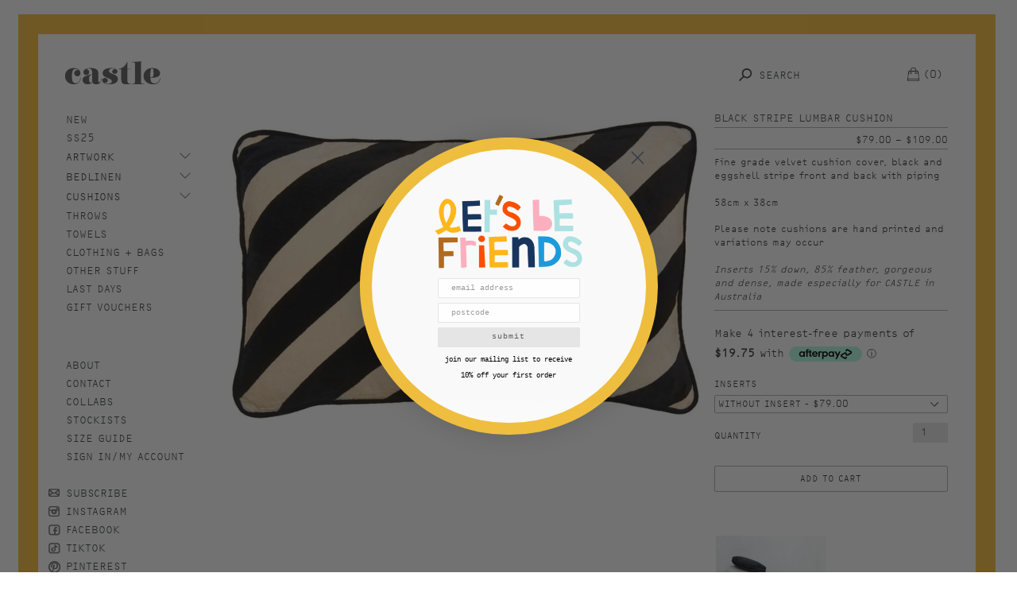

--- FILE ---
content_type: text/html; charset=utf-8
request_url: https://www.castleandthings.com.au/products/stripe-velvet-lumbar-cushion-cover
body_size: 55698
content:
<!doctype html>
<!--[if IE 9]> <html class="ie9 no-js" lang="en"> <![endif]-->
<!--[if (gt IE 9)|!(IE)]><!--> <html class="no-js" lang="en"> <!--<![endif]-->
<head>
  <style>
    @media screen and (max-width: 540px) {
      #effectiveAppsLowInStockAlert {
        padding-bottom: 17px !important;
      }
	}
  </style>
  <meta charset="utf-8">
  <meta http-equiv="X-UA-Compatible" content="IE=edge,chrome=1">
  <meta name="viewport" content="width=device-width, initial-scale=1.0">
  <meta name="theme-color" content="#557b97">
  <link rel="canonical" href="https://www.castleandthings.com.au/products/stripe-velvet-lumbar-cushion-cover"><link rel="shortcut icon" href="//www.castleandthings.com.au/cdn/shop/files/favicon_b13c2f3c-92f4-4e58-86df-12f267c9b9c2_32x32.png?v=1613698434" type="image/png"><!-- Avada Size Chart Script -->
 
 <script src="//www.castleandthings.com.au/cdn/shop/t/32/assets/size-chart-data.js?v=29227483190225166621751622135" defer="defer"></script>

<script>const AVADA_SC_LAST_UPDATE = 1631511640075</script>





<script>const AVADA_SC = {};
          AVADA_SC.product = {"id":2458178715706,"title":"BLACK STRIPE LUMBAR CUSHION","handle":"stripe-velvet-lumbar-cushion-cover","description":"\u003cp\u003eFine grade velvet cushion cover, black and eggshell stripe front and back with piping\u003cbr\u003e \u003cbr\u003e 58cm x 38cm\u003c\/p\u003e\n\u003cp\u003e\u003cmeta charset=\"utf-8\"\u003e\u003cspan data-mce-fragment=\"1\"\u003ePlease note cushions are hand printed and variations may occur\u003c\/span\u003e\u003cbr\u003e \u003cbr\u003e\u003cmeta charset=\"utf-8\"\u003e\u003ci data-mce-fragment=\"1\"\u003eInserts 15% down, 85% feather, gorgeous and dense, made especially for CASTLE in Australia\u003c\/i\u003e\u003c\/p\u003e","published_at":"2021-10-19T13:51:48+11:00","created_at":"2019-06-18T16:07:42+10:00","vendor":"Castle and things development","type":"","tags":["Cushion","Lumbar","Velvet"],"price":7900,"price_min":7900,"price_max":10900,"available":true,"price_varies":true,"compare_at_price":null,"compare_at_price_min":0,"compare_at_price_max":0,"compare_at_price_varies":false,"variants":[{"id":23363121840186,"title":"WITHOUT INSERT","option1":"WITHOUT INSERT","option2":null,"option3":null,"sku":"CC00176","requires_shipping":true,"taxable":true,"featured_image":null,"available":true,"name":"BLACK STRIPE LUMBAR CUSHION - WITHOUT INSERT","public_title":"WITHOUT INSERT","options":["WITHOUT INSERT"],"price":7900,"weight":260,"compare_at_price":null,"inventory_management":"shopify","barcode":"","requires_selling_plan":false,"selling_plan_allocations":[]},{"id":23363121872954,"title":"WITH INSERT","option1":"WITH INSERT","option2":null,"option3":null,"sku":"CC00176","requires_shipping":true,"taxable":true,"featured_image":null,"available":true,"name":"BLACK STRIPE LUMBAR CUSHION - WITH INSERT","public_title":"WITH INSERT","options":["WITH INSERT"],"price":10900,"weight":1180,"compare_at_price":null,"inventory_management":"shopify","barcode":"","requires_selling_plan":false,"selling_plan_allocations":[]}],"images":["\/\/www.castleandthings.com.au\/cdn\/shop\/products\/CASTLE_Stripe-Lumbar-Cushion.jpg?v=1630562362","\/\/www.castleandthings.com.au\/cdn\/shop\/products\/CASTLE_AW19_IMG-13_THUMB_960.jpg?v=1569565976"],"featured_image":"\/\/www.castleandthings.com.au\/cdn\/shop\/products\/CASTLE_Stripe-Lumbar-Cushion.jpg?v=1630562362","options":["INSERTS"],"media":[{"alt":"BLACK STRIPE LUMBAR CUSHION BY CASTLE","id":20504516755514,"position":1,"preview_image":{"aspect_ratio":1.476,"height":609,"width":899,"src":"\/\/www.castleandthings.com.au\/cdn\/shop\/products\/CASTLE_Stripe-Lumbar-Cushion.jpg?v=1630562362"},"aspect_ratio":1.476,"height":609,"media_type":"image","src":"\/\/www.castleandthings.com.au\/cdn\/shop\/products\/CASTLE_Stripe-Lumbar-Cushion.jpg?v=1630562362","width":899},{"alt":"Velvet Cushion Stack by Castle. Penny Round Cushion Covers. Velvet Floor Cushion. Stripe Lumbar","id":2102996598842,"position":2,"preview_image":{"aspect_ratio":1.0,"height":960,"width":960,"src":"\/\/www.castleandthings.com.au\/cdn\/shop\/products\/CASTLE_AW19_IMG-13_THUMB_960.jpg?v=1569565976"},"aspect_ratio":1.0,"height":960,"media_type":"image","src":"\/\/www.castleandthings.com.au\/cdn\/shop\/products\/CASTLE_AW19_IMG-13_THUMB_960.jpg?v=1569565976","width":960}],"requires_selling_plan":false,"selling_plan_groups":[],"content":"\u003cp\u003eFine grade velvet cushion cover, black and eggshell stripe front and back with piping\u003cbr\u003e \u003cbr\u003e 58cm x 38cm\u003c\/p\u003e\n\u003cp\u003e\u003cmeta charset=\"utf-8\"\u003e\u003cspan data-mce-fragment=\"1\"\u003ePlease note cushions are hand printed and variations may occur\u003c\/span\u003e\u003cbr\u003e \u003cbr\u003e\u003cmeta charset=\"utf-8\"\u003e\u003ci data-mce-fragment=\"1\"\u003eInserts 15% down, 85% feather, gorgeous and dense, made especially for CASTLE in Australia\u003c\/i\u003e\u003c\/p\u003e"};
          AVADA_SC.template = "product";
          AVADA_SC.collections = [];
          AVADA_SC.collections.push("")
          
          AVADA_SC.collections.push("264961130554");
          
          AVADA_SC.collections.push("267071029306");
          
          AVADA_SC.collections.push("262849167418");
          
          AVADA_SC.collections.push("264582594618");
          
          AVADA_SC.collections.push("80957079610");
          
          AVADA_SC.collections.push("80956817466");
          
          AVADA_SC.collections.push("266976100410");
          
          AVADA_SC.collections.push("266063675450");
          
          AVADA_SC.collections.push("261252972602");
          
          AVADA_SC.collections.push("261908561978");
          
          AVADA_SC.collections.push("90104594490");
          
          AVADA_SC.collections.push("262008963130");
          
          AVADA_SC.collections.push("262669041722");
          
          AVADA_SC.collections.push("262849200186");
          
          AVADA_SC.collections.push("262127452218");
          
          AVADA_SC.collections.push("266077143098");
          
          AVADA_SC.collections.push("263039582266");
          
          AVADA_SC.collections.push("266197598266");
          
          AVADA_SC.collections.push("266515152954");
          
          AVADA_SC.collections.push("261471502394");
          
          AVADA_SC.collections.push("279412801594");
          
          AVADA_SC.collections.push("266512105530");
          
          AVADA_SC.collections.push("267034329146");
          
          AVADA_SC.collections.push("274556289082");
          
          AVADA_SC.collections.push("261536710714");
          
  </script>
  <!-- /Avada Size Chart Script -->

<title>BLACK STRIPE LUMBAR CUSHION
&ndash; CASTLE</title><meta name="description" content="Stripe Velvet Lumbar Cushion Cover by Castle. Fine grade velvet. Black and eggshell stripe front and back with piping. 58 x 38cm. Available with or without Inserts"><!-- /snippets/social-meta-tags.liquid -->




<meta property="og:site_name" content="CASTLE">
<meta property="og:url" content="https://www.castleandthings.com.au/products/stripe-velvet-lumbar-cushion-cover">
<meta property="og:title" content="BLACK STRIPE LUMBAR CUSHION">
<meta property="og:type" content="product">
<meta property="og:description" content="Stripe Velvet Lumbar Cushion Cover by Castle. Fine grade velvet. Black and eggshell stripe front and back with piping. 58 x 38cm. Available with or without Inserts">

  <meta property="og:price:amount" content="79.00">
  <meta property="og:price:currency" content="AUD">

<meta property="og:image" content="http://www.castleandthings.com.au/cdn/shop/products/CASTLE_Stripe-Lumbar-Cushion_1200x1200.jpg?v=1630562362"><meta property="og:image" content="http://www.castleandthings.com.au/cdn/shop/products/CASTLE_AW19_IMG-13_THUMB_960_1200x1200.jpg?v=1569565976">
<meta property="og:image:secure_url" content="https://www.castleandthings.com.au/cdn/shop/products/CASTLE_Stripe-Lumbar-Cushion_1200x1200.jpg?v=1630562362"><meta property="og:image:secure_url" content="https://www.castleandthings.com.au/cdn/shop/products/CASTLE_AW19_IMG-13_THUMB_960_1200x1200.jpg?v=1569565976">


<meta name="twitter:card" content="summary_large_image">
<meta name="twitter:title" content="BLACK STRIPE LUMBAR CUSHION">
<meta name="twitter:description" content="Stripe Velvet Lumbar Cushion Cover by Castle. Fine grade velvet. Black and eggshell stripe front and back with piping. 58 x 38cm. Available with or without Inserts">

  <link href="https://www.castleandthings.com.au/cdn/shop/t/32/assets/theme.scss.css?v=142541992193123111721751628244" rel="stylesheet" type="text/css" media="all" />
  <link href="https://www.castleandthings.com.au/cdn/shop/t/32/assets/fancybox.scss.css?v=119129085909011183031751622135" rel="stylesheet" type="text/css" media="all" />
  <link href="https://www.castleandthings.com.au/cdn/shop/t/32/assets/custom.scss.css?v=33761309416102049721751622135" rel="stylesheet" type="text/css" media="all" />
  <link href="https://www.castleandthings.com.au/cdn/shop/t/32/assets/klaviyo-custom.css?v=164184904532563747811751622135" rel="stylesheet" type="text/css" media="all" />
  

  <link href="//fonts.googleapis.com/css?family=Work+Sans:400,700" rel="stylesheet" type="text/css" media="all" />


  

    <link href="//fonts.googleapis.com/css?family=Work+Sans:600" rel="stylesheet" type="text/css" media="all" />
  



  <script>
    var theme = {
      strings: {
        addToCart: "Add to cart",
        soldOut: "Sold",
        unavailable: "Unavailable",
        showMore: "Show More",
        showLess: "Show Less",
        addressError: "Error looking up that address",
        addressNoResults: "No results for that address",
        addressQueryLimit: "You have exceeded the Google API usage limit. Consider upgrading to a \u003ca href=\"https:\/\/developers.google.com\/maps\/premium\/usage-limits\"\u003ePremium Plan\u003c\/a\u003e.",
        authError: "There was a problem authenticating your Google Maps account."
      },
      moneyFormat: "${{amount}}"
    }

      document.documentElement.className = document.documentElement.className.replace('no-js', 'js');
  </script>

  <!--[if (lte IE 9) ]><script src="https://www.castleandthings.com.au/cdn/shop/t/32/assets/match-media.min.js?v=22265819453975888031751622135" type="text/javascript"></script><![endif]--><!--[if (gt IE 9)|!(IE)]><!--><script src="https://www.castleandthings.com.au/cdn/shop/t/32/assets/lazysizes.js?v=68441465964607740661751622135" async="async"></script><!--<![endif]-->
  <!--[if lte IE 9]><script src="https://www.castleandthings.com.au/cdn/shop/t/32/assets/lazysizes.min.js?v=16042"></script><![endif]-->

  <!--[if (gt IE 9)|!(IE)]><!--><script src="https://www.castleandthings.com.au/cdn/shop/t/32/assets/vendor.js?v=136118274122071307521751622135" defer="defer"></script><!--<![endif]-->
  <!--[if lte IE 9]><script src="https://www.castleandthings.com.au/cdn/shop/t/32/assets/vendor.js?v=136118274122071307521751622135"></script><![endif]-->
  <script src="https://www.castleandthings.com.au/cdn/shop/t/32/assets/fancybox-media.js?v=166232979997972530451751622135" defer="defer"></script>
  <!--[if (gt IE 9)|!(IE)]><!--><script src="https://www.castleandthings.com.au/cdn/shop/t/32/assets/theme.js?v=123554050733226005601751622135" defer="defer"></script><!--<![endif]-->
  <!--[if lte IE 9]><script src="https://www.castleandthings.com.au/cdn/shop/t/32/assets/theme.js?v=123554050733226005601751622135"></script><![endif]-->
  <script src="https://www.castleandthings.com.au/cdn/shop/t/32/assets/masonry.pkgd.js?v=160573253587244640021751622135" defer="defer"></script>	
  <link href="https://www.castleandthings.com.au/cdn/shop/t/32/assets/slick.css?v=98340474046176884051751622135" rel="stylesheet" type="text/css" media="all" />
  <link href="https://www.castleandthings.com.au/cdn/shop/t/32/assets/slick-theme.css?v=111566387709569418871751622135" rel="stylesheet" type="text/css" media="all" />
  <script src="https://cdnjs.cloudflare.com/ajax/libs/jquery/3.3.1/jquery.js" type="text/javascript"></script>
  <script src="https://www.castleandthings.com.au/cdn/shop/t/32/assets/slick.min.js?v=71779134894361685811751622135" type="text/javascript"></script>
  <script src="https://www.castleandthings.com.au/cdn/shop/t/32/assets/custom.js?v=140222511094617791521751622135" defer="defer"></script>

  <script>window.performance && window.performance.mark && window.performance.mark('shopify.content_for_header.start');</script><meta name="facebook-domain-verification" content="j7cnwdvfarx4ne6xfdoocydfbvbdve">
<meta name="facebook-domain-verification" content="lmc8u3wi4tm90l9i79t6s7tuotcj4x">
<meta id="shopify-digital-wallet" name="shopify-digital-wallet" content="/2707882042/digital_wallets/dialog">
<meta name="shopify-checkout-api-token" content="b157de5440a6f03bf460b886908e3ff7">
<meta id="in-context-paypal-metadata" data-shop-id="2707882042" data-venmo-supported="false" data-environment="production" data-locale="en_US" data-paypal-v4="true" data-currency="AUD">
<link rel="alternate" type="application/json+oembed" href="https://www.castleandthings.com.au/products/stripe-velvet-lumbar-cushion-cover.oembed">
<script async="async" src="/checkouts/internal/preloads.js?locale=en-AU"></script>
<link rel="preconnect" href="https://shop.app" crossorigin="anonymous">
<script async="async" src="https://shop.app/checkouts/internal/preloads.js?locale=en-AU&shop_id=2707882042" crossorigin="anonymous"></script>
<script id="shopify-features" type="application/json">{"accessToken":"b157de5440a6f03bf460b886908e3ff7","betas":["rich-media-storefront-analytics"],"domain":"www.castleandthings.com.au","predictiveSearch":true,"shopId":2707882042,"locale":"en"}</script>
<script>var Shopify = Shopify || {};
Shopify.shop = "castle-and-things-development.myshopify.com";
Shopify.locale = "en";
Shopify.currency = {"active":"AUD","rate":"1.0"};
Shopify.country = "AU";
Shopify.theme = {"name":"Theme Castle and things seo","id":127341756474,"schema_name":"Debut","schema_version":"2.4.0","theme_store_id":796,"role":"main"};
Shopify.theme.handle = "null";
Shopify.theme.style = {"id":null,"handle":null};
Shopify.cdnHost = "www.castleandthings.com.au/cdn";
Shopify.routes = Shopify.routes || {};
Shopify.routes.root = "/";</script>
<script type="module">!function(o){(o.Shopify=o.Shopify||{}).modules=!0}(window);</script>
<script>!function(o){function n(){var o=[];function n(){o.push(Array.prototype.slice.apply(arguments))}return n.q=o,n}var t=o.Shopify=o.Shopify||{};t.loadFeatures=n(),t.autoloadFeatures=n()}(window);</script>
<script>
  window.ShopifyPay = window.ShopifyPay || {};
  window.ShopifyPay.apiHost = "shop.app\/pay";
  window.ShopifyPay.redirectState = null;
</script>
<script id="shop-js-analytics" type="application/json">{"pageType":"product"}</script>
<script defer="defer" async type="module" src="//www.castleandthings.com.au/cdn/shopifycloud/shop-js/modules/v2/client.init-shop-cart-sync_BdyHc3Nr.en.esm.js"></script>
<script defer="defer" async type="module" src="//www.castleandthings.com.au/cdn/shopifycloud/shop-js/modules/v2/chunk.common_Daul8nwZ.esm.js"></script>
<script type="module">
  await import("//www.castleandthings.com.au/cdn/shopifycloud/shop-js/modules/v2/client.init-shop-cart-sync_BdyHc3Nr.en.esm.js");
await import("//www.castleandthings.com.au/cdn/shopifycloud/shop-js/modules/v2/chunk.common_Daul8nwZ.esm.js");

  window.Shopify.SignInWithShop?.initShopCartSync?.({"fedCMEnabled":true,"windoidEnabled":true});

</script>
<script>
  window.Shopify = window.Shopify || {};
  if (!window.Shopify.featureAssets) window.Shopify.featureAssets = {};
  window.Shopify.featureAssets['shop-js'] = {"shop-cart-sync":["modules/v2/client.shop-cart-sync_QYOiDySF.en.esm.js","modules/v2/chunk.common_Daul8nwZ.esm.js"],"init-fed-cm":["modules/v2/client.init-fed-cm_DchLp9rc.en.esm.js","modules/v2/chunk.common_Daul8nwZ.esm.js"],"shop-button":["modules/v2/client.shop-button_OV7bAJc5.en.esm.js","modules/v2/chunk.common_Daul8nwZ.esm.js"],"init-windoid":["modules/v2/client.init-windoid_DwxFKQ8e.en.esm.js","modules/v2/chunk.common_Daul8nwZ.esm.js"],"shop-cash-offers":["modules/v2/client.shop-cash-offers_DWtL6Bq3.en.esm.js","modules/v2/chunk.common_Daul8nwZ.esm.js","modules/v2/chunk.modal_CQq8HTM6.esm.js"],"shop-toast-manager":["modules/v2/client.shop-toast-manager_CX9r1SjA.en.esm.js","modules/v2/chunk.common_Daul8nwZ.esm.js"],"init-shop-email-lookup-coordinator":["modules/v2/client.init-shop-email-lookup-coordinator_UhKnw74l.en.esm.js","modules/v2/chunk.common_Daul8nwZ.esm.js"],"pay-button":["modules/v2/client.pay-button_DzxNnLDY.en.esm.js","modules/v2/chunk.common_Daul8nwZ.esm.js"],"avatar":["modules/v2/client.avatar_BTnouDA3.en.esm.js"],"init-shop-cart-sync":["modules/v2/client.init-shop-cart-sync_BdyHc3Nr.en.esm.js","modules/v2/chunk.common_Daul8nwZ.esm.js"],"shop-login-button":["modules/v2/client.shop-login-button_D8B466_1.en.esm.js","modules/v2/chunk.common_Daul8nwZ.esm.js","modules/v2/chunk.modal_CQq8HTM6.esm.js"],"init-customer-accounts-sign-up":["modules/v2/client.init-customer-accounts-sign-up_C8fpPm4i.en.esm.js","modules/v2/client.shop-login-button_D8B466_1.en.esm.js","modules/v2/chunk.common_Daul8nwZ.esm.js","modules/v2/chunk.modal_CQq8HTM6.esm.js"],"init-shop-for-new-customer-accounts":["modules/v2/client.init-shop-for-new-customer-accounts_CVTO0Ztu.en.esm.js","modules/v2/client.shop-login-button_D8B466_1.en.esm.js","modules/v2/chunk.common_Daul8nwZ.esm.js","modules/v2/chunk.modal_CQq8HTM6.esm.js"],"init-customer-accounts":["modules/v2/client.init-customer-accounts_dRgKMfrE.en.esm.js","modules/v2/client.shop-login-button_D8B466_1.en.esm.js","modules/v2/chunk.common_Daul8nwZ.esm.js","modules/v2/chunk.modal_CQq8HTM6.esm.js"],"shop-follow-button":["modules/v2/client.shop-follow-button_CkZpjEct.en.esm.js","modules/v2/chunk.common_Daul8nwZ.esm.js","modules/v2/chunk.modal_CQq8HTM6.esm.js"],"lead-capture":["modules/v2/client.lead-capture_BntHBhfp.en.esm.js","modules/v2/chunk.common_Daul8nwZ.esm.js","modules/v2/chunk.modal_CQq8HTM6.esm.js"],"checkout-modal":["modules/v2/client.checkout-modal_CfxcYbTm.en.esm.js","modules/v2/chunk.common_Daul8nwZ.esm.js","modules/v2/chunk.modal_CQq8HTM6.esm.js"],"shop-login":["modules/v2/client.shop-login_Da4GZ2H6.en.esm.js","modules/v2/chunk.common_Daul8nwZ.esm.js","modules/v2/chunk.modal_CQq8HTM6.esm.js"],"payment-terms":["modules/v2/client.payment-terms_MV4M3zvL.en.esm.js","modules/v2/chunk.common_Daul8nwZ.esm.js","modules/v2/chunk.modal_CQq8HTM6.esm.js"]};
</script>
<script>(function() {
  var isLoaded = false;
  function asyncLoad() {
    if (isLoaded) return;
    isLoaded = true;
    var urls = ["https:\/\/aglis-app.herokuapp.com\/get_script\/201d70b8105511ec8eb5baf1db6175ed.js?v=535909\u0026shop=castle-and-things-development.myshopify.com","\/\/cdn.shopify.com\/s\/files\/1\/0875\/2064\/files\/salespush-1.0.0.min.js?shop=castle-and-things-development.myshopify.com"];
    for (var i = 0; i < urls.length; i++) {
      var s = document.createElement('script');
      s.type = 'text/javascript';
      s.async = true;
      s.src = urls[i];
      var x = document.getElementsByTagName('script')[0];
      x.parentNode.insertBefore(s, x);
    }
  };
  if(window.attachEvent) {
    window.attachEvent('onload', asyncLoad);
  } else {
    window.addEventListener('load', asyncLoad, false);
  }
})();</script>
<script id="__st">var __st={"a":2707882042,"offset":39600,"reqid":"3779ffbf-2c02-403d-bc8b-10621f670253-1769013782","pageurl":"www.castleandthings.com.au\/products\/stripe-velvet-lumbar-cushion-cover","u":"e068c0d4b725","p":"product","rtyp":"product","rid":2458178715706};</script>
<script>window.ShopifyPaypalV4VisibilityTracking = true;</script>
<script id="captcha-bootstrap">!function(){'use strict';const t='contact',e='account',n='new_comment',o=[[t,t],['blogs',n],['comments',n],[t,'customer']],c=[[e,'customer_login'],[e,'guest_login'],[e,'recover_customer_password'],[e,'create_customer']],r=t=>t.map((([t,e])=>`form[action*='/${t}']:not([data-nocaptcha='true']) input[name='form_type'][value='${e}']`)).join(','),a=t=>()=>t?[...document.querySelectorAll(t)].map((t=>t.form)):[];function s(){const t=[...o],e=r(t);return a(e)}const i='password',u='form_key',d=['recaptcha-v3-token','g-recaptcha-response','h-captcha-response',i],f=()=>{try{return window.sessionStorage}catch{return}},m='__shopify_v',_=t=>t.elements[u];function p(t,e,n=!1){try{const o=window.sessionStorage,c=JSON.parse(o.getItem(e)),{data:r}=function(t){const{data:e,action:n}=t;return t[m]||n?{data:e,action:n}:{data:t,action:n}}(c);for(const[e,n]of Object.entries(r))t.elements[e]&&(t.elements[e].value=n);n&&o.removeItem(e)}catch(o){console.error('form repopulation failed',{error:o})}}const l='form_type',E='cptcha';function T(t){t.dataset[E]=!0}const w=window,h=w.document,L='Shopify',v='ce_forms',y='captcha';let A=!1;((t,e)=>{const n=(g='f06e6c50-85a8-45c8-87d0-21a2b65856fe',I='https://cdn.shopify.com/shopifycloud/storefront-forms-hcaptcha/ce_storefront_forms_captcha_hcaptcha.v1.5.2.iife.js',D={infoText:'Protected by hCaptcha',privacyText:'Privacy',termsText:'Terms'},(t,e,n)=>{const o=w[L][v],c=o.bindForm;if(c)return c(t,g,e,D).then(n);var r;o.q.push([[t,g,e,D],n]),r=I,A||(h.body.append(Object.assign(h.createElement('script'),{id:'captcha-provider',async:!0,src:r})),A=!0)});var g,I,D;w[L]=w[L]||{},w[L][v]=w[L][v]||{},w[L][v].q=[],w[L][y]=w[L][y]||{},w[L][y].protect=function(t,e){n(t,void 0,e),T(t)},Object.freeze(w[L][y]),function(t,e,n,w,h,L){const[v,y,A,g]=function(t,e,n){const i=e?o:[],u=t?c:[],d=[...i,...u],f=r(d),m=r(i),_=r(d.filter((([t,e])=>n.includes(e))));return[a(f),a(m),a(_),s()]}(w,h,L),I=t=>{const e=t.target;return e instanceof HTMLFormElement?e:e&&e.form},D=t=>v().includes(t);t.addEventListener('submit',(t=>{const e=I(t);if(!e)return;const n=D(e)&&!e.dataset.hcaptchaBound&&!e.dataset.recaptchaBound,o=_(e),c=g().includes(e)&&(!o||!o.value);(n||c)&&t.preventDefault(),c&&!n&&(function(t){try{if(!f())return;!function(t){const e=f();if(!e)return;const n=_(t);if(!n)return;const o=n.value;o&&e.removeItem(o)}(t);const e=Array.from(Array(32),(()=>Math.random().toString(36)[2])).join('');!function(t,e){_(t)||t.append(Object.assign(document.createElement('input'),{type:'hidden',name:u})),t.elements[u].value=e}(t,e),function(t,e){const n=f();if(!n)return;const o=[...t.querySelectorAll(`input[type='${i}']`)].map((({name:t})=>t)),c=[...d,...o],r={};for(const[a,s]of new FormData(t).entries())c.includes(a)||(r[a]=s);n.setItem(e,JSON.stringify({[m]:1,action:t.action,data:r}))}(t,e)}catch(e){console.error('failed to persist form',e)}}(e),e.submit())}));const S=(t,e)=>{t&&!t.dataset[E]&&(n(t,e.some((e=>e===t))),T(t))};for(const o of['focusin','change'])t.addEventListener(o,(t=>{const e=I(t);D(e)&&S(e,y())}));const B=e.get('form_key'),M=e.get(l),P=B&&M;t.addEventListener('DOMContentLoaded',(()=>{const t=y();if(P)for(const e of t)e.elements[l].value===M&&p(e,B);[...new Set([...A(),...v().filter((t=>'true'===t.dataset.shopifyCaptcha))])].forEach((e=>S(e,t)))}))}(h,new URLSearchParams(w.location.search),n,t,e,['guest_login'])})(!0,!0)}();</script>
<script integrity="sha256-4kQ18oKyAcykRKYeNunJcIwy7WH5gtpwJnB7kiuLZ1E=" data-source-attribution="shopify.loadfeatures" defer="defer" src="//www.castleandthings.com.au/cdn/shopifycloud/storefront/assets/storefront/load_feature-a0a9edcb.js" crossorigin="anonymous"></script>
<script crossorigin="anonymous" defer="defer" src="//www.castleandthings.com.au/cdn/shopifycloud/storefront/assets/shopify_pay/storefront-65b4c6d7.js?v=20250812"></script>
<script data-source-attribution="shopify.dynamic_checkout.dynamic.init">var Shopify=Shopify||{};Shopify.PaymentButton=Shopify.PaymentButton||{isStorefrontPortableWallets:!0,init:function(){window.Shopify.PaymentButton.init=function(){};var t=document.createElement("script");t.src="https://www.castleandthings.com.au/cdn/shopifycloud/portable-wallets/latest/portable-wallets.en.js",t.type="module",document.head.appendChild(t)}};
</script>
<script data-source-attribution="shopify.dynamic_checkout.buyer_consent">
  function portableWalletsHideBuyerConsent(e){var t=document.getElementById("shopify-buyer-consent"),n=document.getElementById("shopify-subscription-policy-button");t&&n&&(t.classList.add("hidden"),t.setAttribute("aria-hidden","true"),n.removeEventListener("click",e))}function portableWalletsShowBuyerConsent(e){var t=document.getElementById("shopify-buyer-consent"),n=document.getElementById("shopify-subscription-policy-button");t&&n&&(t.classList.remove("hidden"),t.removeAttribute("aria-hidden"),n.addEventListener("click",e))}window.Shopify?.PaymentButton&&(window.Shopify.PaymentButton.hideBuyerConsent=portableWalletsHideBuyerConsent,window.Shopify.PaymentButton.showBuyerConsent=portableWalletsShowBuyerConsent);
</script>
<script data-source-attribution="shopify.dynamic_checkout.cart.bootstrap">document.addEventListener("DOMContentLoaded",(function(){function t(){return document.querySelector("shopify-accelerated-checkout-cart, shopify-accelerated-checkout")}if(t())Shopify.PaymentButton.init();else{new MutationObserver((function(e,n){t()&&(Shopify.PaymentButton.init(),n.disconnect())})).observe(document.body,{childList:!0,subtree:!0})}}));
</script>
<link id="shopify-accelerated-checkout-styles" rel="stylesheet" media="screen" href="https://www.castleandthings.com.au/cdn/shopifycloud/portable-wallets/latest/accelerated-checkout-backwards-compat.css" crossorigin="anonymous">
<style id="shopify-accelerated-checkout-cart">
        #shopify-buyer-consent {
  margin-top: 1em;
  display: inline-block;
  width: 100%;
}

#shopify-buyer-consent.hidden {
  display: none;
}

#shopify-subscription-policy-button {
  background: none;
  border: none;
  padding: 0;
  text-decoration: underline;
  font-size: inherit;
  cursor: pointer;
}

#shopify-subscription-policy-button::before {
  box-shadow: none;
}

      </style>

<script>window.performance && window.performance.mark && window.performance.mark('shopify.content_for_header.end');</script>
  <script type="text/javascript">
  var tpbAppUrl = 'https://booking.tipo.io';
  // var tpbAppUrl = 'http://localhost/bookingdevUpdate/public';
  var tpbShopId = '14166';
  var tpbShopPlan = {
      plan: 'BETA',
      feature: {"employee": -1, "product": -1, "location": -1, "extraFieldSet": true, "hideBrand": false}
  };
  var tpbUrlShop = 'castle-and-things-development.myshopify.com';
  var tpbCountryCode = window.customCountryCode || ['au'];
  var tpbDomainShop = 'www.castleandthings.com.au';
  var tpbProductId = '2458178715706';
  var tpbLocale = "en";
  var tpbCustomer = {
      id: '',
      email:'',
      first_name:'',
      last_name:'',
      phone:'',
  };
  var tpbCustomerId = 0;
  
  var tpbProduct_;
  var tpbProduct = {"id":2458178715706,"title":"BLACK STRIPE LUMBAR CUSHION","handle":"stripe-velvet-lumbar-cushion-cover","description":"\u003cp\u003eFine grade velvet cushion cover, black and eggshell stripe front and back with piping\u003cbr\u003e \u003cbr\u003e 58cm x 38cm\u003c\/p\u003e\n\u003cp\u003e\u003cmeta charset=\"utf-8\"\u003e\u003cspan data-mce-fragment=\"1\"\u003ePlease note cushions are hand printed and variations may occur\u003c\/span\u003e\u003cbr\u003e \u003cbr\u003e\u003cmeta charset=\"utf-8\"\u003e\u003ci data-mce-fragment=\"1\"\u003eInserts 15% down, 85% feather, gorgeous and dense, made especially for CASTLE in Australia\u003c\/i\u003e\u003c\/p\u003e","published_at":"2021-10-19T13:51:48+11:00","created_at":"2019-06-18T16:07:42+10:00","vendor":"Castle and things development","type":"","tags":["Cushion","Lumbar","Velvet"],"price":7900,"price_min":7900,"price_max":10900,"available":true,"price_varies":true,"compare_at_price":null,"compare_at_price_min":0,"compare_at_price_max":0,"compare_at_price_varies":false,"variants":[{"id":23363121840186,"title":"WITHOUT INSERT","option1":"WITHOUT INSERT","option2":null,"option3":null,"sku":"CC00176","requires_shipping":true,"taxable":true,"featured_image":null,"available":true,"name":"BLACK STRIPE LUMBAR CUSHION - WITHOUT INSERT","public_title":"WITHOUT INSERT","options":["WITHOUT INSERT"],"price":7900,"weight":260,"compare_at_price":null,"inventory_management":"shopify","barcode":"","requires_selling_plan":false,"selling_plan_allocations":[]},{"id":23363121872954,"title":"WITH INSERT","option1":"WITH INSERT","option2":null,"option3":null,"sku":"CC00176","requires_shipping":true,"taxable":true,"featured_image":null,"available":true,"name":"BLACK STRIPE LUMBAR CUSHION - WITH INSERT","public_title":"WITH INSERT","options":["WITH INSERT"],"price":10900,"weight":1180,"compare_at_price":null,"inventory_management":"shopify","barcode":"","requires_selling_plan":false,"selling_plan_allocations":[]}],"images":["\/\/www.castleandthings.com.au\/cdn\/shop\/products\/CASTLE_Stripe-Lumbar-Cushion.jpg?v=1630562362","\/\/www.castleandthings.com.au\/cdn\/shop\/products\/CASTLE_AW19_IMG-13_THUMB_960.jpg?v=1569565976"],"featured_image":"\/\/www.castleandthings.com.au\/cdn\/shop\/products\/CASTLE_Stripe-Lumbar-Cushion.jpg?v=1630562362","options":["INSERTS"],"media":[{"alt":"BLACK STRIPE LUMBAR CUSHION BY CASTLE","id":20504516755514,"position":1,"preview_image":{"aspect_ratio":1.476,"height":609,"width":899,"src":"\/\/www.castleandthings.com.au\/cdn\/shop\/products\/CASTLE_Stripe-Lumbar-Cushion.jpg?v=1630562362"},"aspect_ratio":1.476,"height":609,"media_type":"image","src":"\/\/www.castleandthings.com.au\/cdn\/shop\/products\/CASTLE_Stripe-Lumbar-Cushion.jpg?v=1630562362","width":899},{"alt":"Velvet Cushion Stack by Castle. Penny Round Cushion Covers. Velvet Floor Cushion. Stripe Lumbar","id":2102996598842,"position":2,"preview_image":{"aspect_ratio":1.0,"height":960,"width":960,"src":"\/\/www.castleandthings.com.au\/cdn\/shop\/products\/CASTLE_AW19_IMG-13_THUMB_960.jpg?v=1569565976"},"aspect_ratio":1.0,"height":960,"media_type":"image","src":"\/\/www.castleandthings.com.au\/cdn\/shop\/products\/CASTLE_AW19_IMG-13_THUMB_960.jpg?v=1569565976","width":960}],"requires_selling_plan":false,"selling_plan_groups":[],"content":"\u003cp\u003eFine grade velvet cushion cover, black and eggshell stripe front and back with piping\u003cbr\u003e \u003cbr\u003e 58cm x 38cm\u003c\/p\u003e\n\u003cp\u003e\u003cmeta charset=\"utf-8\"\u003e\u003cspan data-mce-fragment=\"1\"\u003ePlease note cushions are hand printed and variations may occur\u003c\/span\u003e\u003cbr\u003e \u003cbr\u003e\u003cmeta charset=\"utf-8\"\u003e\u003ci data-mce-fragment=\"1\"\u003eInserts 15% down, 85% feather, gorgeous and dense, made especially for CASTLE in Australia\u003c\/i\u003e\u003c\/p\u003e"};
        		tpbProduct.variants[0].inventory_management  = 'shopify';
  		tpbProduct.variants[0].inventory_quantity = 93;
      tpbProduct.variants[0].inventory_policy   = 'deny';
      		tpbProduct.variants[1].inventory_management  = 'shopify';
  		tpbProduct.variants[1].inventory_quantity = 66;
      tpbProduct.variants[1].inventory_policy   = 'deny';
    
    tpbProduct.options = [{"name":"INSERTS","position":1,"values":["WITHOUT INSERT","WITH INSERT"]}]  
  var tpbVariantId = false;

    var tpbSettings = {"general":{"hide_add_to_cart":"2","hide_buy_now":"2","redirect_url":null,"allow_bring_more":false,"confirm_to":"checkout","time_format":"24h","multipleEmployees":"1","multipleLocations":"1","formatDate":"YYYY-MM-DD","formatDateServe":"Y-m-d","formatDateTime":"YYYY-MM-DD HH:mm","formatTime":"HH:mm","weekStart":0},"booking":{"text_price_color":"#ff0000","timeBlock":"fixed","stepping":"60","font":"Courier New","primary_color":"#9b9b9b","cancel_button":"#ffffff","text_color":"#4a4a4a","calender_background_color":"#ffffff","calender_text_color":"#ffffff","day_off_color":"#a3a3a3","time_slot_color":"#414c89","time_slot_color_hover":"#313d88","selected_time_slot_color":"#ffd153","background_color_calendar":"#2b3360","background_image":"preset1.jpg","selected_day_color":"#1fd3c0","time_slot_color_selected":"#ff007b","background_color_box_message_time_slot_no_available":"#e9e9e9","text_color_text_box_message_time_slot_no_available":"#424242","time_slot_no_available_color":"#a3a3a3","sortProduct":{"type":1,"sortProductAuto":"asc","sortProductManually":["4516204019770"]},"statusDefault":"2"},"translation":{"languageDatepicker":"en-US","customDatePickerDays":"Sunday, Monday, Tuesday, Wednesday, Thursday, Friday, Saturday","customDatePickerDaysShort":"Sun, Mon, Tue, Wed, Thu, Fri, Sat","customDatePickerDaysMin":"Su, Mo, Tu, We, Th, Fr, Sa","customDatePickerMonths":"January, February, March, April, May, June, July, August, September, October, November, December","customDatePickerMonthsShort":"Jan, Feb, Mar, Apr, May, Jun, Jul, Aug, Sep, Oct, Nov, Dec","widget":{"default":{"please_select":"Book your apt","training":"Training","trainer":"Trainer","bringing_anyone":"Bringing anyone with you?","num_of_additional":"Number of Additional People","date_and_time":"Pick date & time","continue":"Continue","total_price":"Total Price","confirm":"Confirm","cancel":"Cancel","thank_you":"Thank you! Your booking is completed","date":"Date","time":"Time","datetime":"Date Time","duration":"Duration","location":"Location","first_name":"First name","last_name":"Last name","phone":"Phone","email":"Email","address":"Address","address_2":"Address 2","status":"Status","country":"Country","full_name":"Fullname","product":"time slots","product_placeholder":"Select your time slot","variant":"Variant","variant_placeholder":"Select your variant","location_placeholder":"Select a location","employee":"Employee","employee_placeholder":"Select an employee","quantity":"Quantity","back":"Back","payment":"Payment","you_can_only_bring":"You can only bring {number} people","not_available":"Selected service is currently not available.","no_employee":"No employee","no_location":"No location","is_required":"This field is required.","valid_phone_number":"Please enter a valid phone number.","valid_email":"Please enter a valid email.","time_slot_no_available":"This slot is no longer available","price":"Price","export_file_isc":"Export to file isc","confirm_free_booking_successfully":"Thank for your booking. We will get back to you shortly.","confirm_free_booking_unsuccessfully":"Whoops, looks like something went wrong.","duration_unit":"minutes"}},"price":"Price","not_available":"Selected training is currently not available."},"free_form":{"first_name":{"enable":true,"label":"First name","required":true},"last_name":{"enable":true,"label":"Last name","required":true},"phone_number":{"enable":false,"label":"Phone number","required":true},"email":{"label":"Email","required":true,"enable":true}},"languageDatepicker":{"days":["Sunday","Monday","Tuesday","Wednesday","Thursday","Friday","Saturday"],"daysShort":["Sun","Mon","Tue","Wed","Thu","Fri","Sat"],"daysMin":["Su","Mo","Tu","We","Th","Fr","Sa"],"months":["January","February","March","April","May","June","July","August","September","October","November","December"],"monthsShort":["Jan","Feb","Mar","Apr","May","Jun","Jul","Aug","Sep","Oct","Nov","Dec"]}}
  var checkPageProduct = false;
  
  checkPageProduct = true;
  

    var tpbBackground = 'https://booking.tipo.io/storage/background-image/preset1.jpg';
  
  var tpbTimeZoneShop = 'Australia/Sydney';
  var tpbTimeZoneServer = 'UTC';

  var tpbConfigs = {
    products : [{"id":"4516204019770","title":"13 BLACK HEARTS","handle":"13-black-hearts-1","capacity":{"type":"variant","rule":{"31829311553594":5}},"extra_filed_set_id":null,"note":null,"is_free":1,"available_time_basis":"employees","duration":{"type":"variant","rule":[{"duration":15,"value":"31829311553594"}]},"location_ids":[17202],"employee_ids":[23045]}],
    locations : [{"id":17202,"name":"Default location","employee_ids":[23045]}],
    employees : [{"id":23045,"first_name":"Rachel","last_name":"Castle"}]
  };
  var tpbText = tpbSettings.translation.widget.default;
  if (tpbSettings.translation.widget[tpbLocale]) {
      tpbText = tpbSettings.translation.widget[tpbLocale];
  }
  var tpbLinkStyle = '//www.castleandthings.com.au/cdn/shop/t/32/assets/tipo.booking.scss.css?v=160390783931105152131751622135'
</script>
<textarea style="display:none !important" class="tipo-money-format">${{amount}}</textarea>
<link href="https://www.castleandthings.com.au/cdn/shop/t/32/assets/tipo.booking.scss.css?v=160390783931105152131751622135" rel="stylesheet" type="text/css" media="all" /><script src='https://www.castleandthings.com.au/cdn/shop/t/32/assets/tipo.booking.js?v=55903782222587484151751622135' ></script>


  <script type="template/html" id="tpb-template_history-booking">
    <div class="tpb-header"><p>Booking History</p></div>
    <div class="tpb-list-history">
        <div class="tpb-sub-scroll">
            <p>< - - - - - ></p>
        </div>
        <div class="tpb-table-scroll">
            <table class="tpb-table">
                <thead class="tpb-table_thead">
                <tr>
                    {% if settings.general.multipleEmployees == '1' %}
                    <th class="tpb-column-scroll tpb-table_th-trainer" width="22%">{{tpbText.employee}}
                    </th>
                    {% endif %}
                    {% if settings.general.multipleLocations == '1' %}
                    <th class="tpb-table_th-location" width="20%">{{tpbText.location}}</th>
                    {% endif %}
                    <th class="tpb-table_th-services" width="20%">{{tpbText.product}}</th>
                    <th class="tpb-table_th-time" width="12%">{{tpbText.time}}</th>
                    <th class="tpb-table_th-payment" width="11%">{{tpbText.payment}}</th>
                    <th class="tpb-table_th-status" width="10%">{{tpbText.status}}</th>
                    <th class="tpb-table_th-view" width="5%"></th>
                </tr>
                </thead>
                <tbody class="tpb-table_tbody">
                {% for booking in bookings %}
                <tr>
                    {% if settings.general.multipleEmployees == '1' %}
                    <td class="tpb-column-scroll">
                        <div class="tpb-table_trainer">
                            <div class="tpb-table_avatar">
                                <img src={{ booking.employee.avatar }} alt="">
                            </div>
                            <div class="tpb-table_title">
                                <span class="tpb-context-table">{{ booking.employee.first_name }} {{ booking.employee.last_name}}</span>
                                <p class="tpb-table-sub">{{ booking.employee.email }}</p>
                            </div>
                        </div>
                    </td>
                    {% endif %}
                    {% if settings.general.multipleLocations == '1' %}
                    <td><span class="tpb-context-table">{{ booking.location.name }}</span></td>
                    {% endif %}
                    <td><span class="tpb-context-table">{{ booking.service.title }}</span></td>
                    <td>
              <span class="tpb-context-table tpb-context-table_time">
                <svg class="svg-icon" viewBox="0 0 20 20">
                  <path
                      d="M10.25,2.375c-4.212,0-7.625,3.413-7.625,7.625s3.413,7.625,7.625,7.625s7.625-3.413,7.625-7.625S14.462,2.375,10.25,2.375M10.651,16.811v-0.403c0-0.221-0.181-0.401-0.401-0.401s-0.401,0.181-0.401,0.401v0.403c-3.443-0.201-6.208-2.966-6.409-6.409h0.404c0.22,0,0.401-0.181,0.401-0.401S4.063,9.599,3.843,9.599H3.439C3.64,6.155,6.405,3.391,9.849,3.19v0.403c0,0.22,0.181,0.401,0.401,0.401s0.401-0.181,0.401-0.401V3.19c3.443,0.201,6.208,2.965,6.409,6.409h-0.404c-0.22,0-0.4,0.181-0.4,0.401s0.181,0.401,0.4,0.401h0.404C16.859,13.845,14.095,16.609,10.651,16.811 M12.662,12.412c-0.156,0.156-0.409,0.159-0.568,0l-2.127-2.129C9.986,10.302,9.849,10.192,9.849,10V5.184c0-0.221,0.181-0.401,0.401-0.401s0.401,0.181,0.401,0.401v4.651l2.011,2.008C12.818,12.001,12.818,12.256,12.662,12.412"></path>
                </svg>
                {{ booking.time_start }}
              </span>
                        <div class='tooltip'>
                            {{ booking.range_date_time }}
                        </div>
                    </td>
                    <td><p class="tpb-context-table">{{ booking.price | format_money : window.moneyFormat }}</p></td>
                    <td class="tpb-table_status"><span class="tpb-context-table tpb-context-table_status">{{ booking.status }}</span>
                    </td>
                    <td class="tpb-table_action">
              <span class="tpb-context-table">
                  <div class="tpb-wrapper-btnView">
                      <button class="tpb-btnView" data-index={{ forloop.index0 }}>
                      <svg class="svg-icon" viewBox="0 0 20 20">
                        <path
                            d="M10,6.978c-1.666,0-3.022,1.356-3.022,3.022S8.334,13.022,10,13.022s3.022-1.356,3.022-3.022S11.666,6.978,10,6.978M10,12.267c-1.25,0-2.267-1.017-2.267-2.267c0-1.25,1.016-2.267,2.267-2.267c1.251,0,2.267,1.016,2.267,2.267C12.267,11.25,11.251,12.267,10,12.267 M18.391,9.733l-1.624-1.639C14.966,6.279,12.563,5.278,10,5.278S5.034,6.279,3.234,8.094L1.609,9.733c-0.146,0.147-0.146,0.386,0,0.533l1.625,1.639c1.8,1.815,4.203,2.816,6.766,2.816s4.966-1.001,6.767-2.816l1.624-1.639C18.536,10.119,18.536,9.881,18.391,9.733 M16.229,11.373c-1.656,1.672-3.868,2.594-6.229,2.594s-4.573-0.922-6.23-2.594L2.41,10l1.36-1.374C5.427,6.955,7.639,6.033,10,6.033s4.573,0.922,6.229,2.593L17.59,10L16.229,11.373z"></path>
                      </svg>
                    </button>
                  </div>
              </span>
                    </td>
                </tr>
                {% endfor %}
                </tbody>
            </table>
        </div>
        <div class="tpb-wrapper-btnExport">
            <button class="tpb-btnExport" >
                <div class="tpb-btnExport-title">
                    <svg class="svg-icon" height="453pt" viewBox="0 -28 453.99791 453" width="453pt" xmlns="http://www.w3.org/2000/svg">
                        <path d="m345.375 3.410156c-2.863281-2.847656-7.160156-3.695312-10.890625-2.144531s-6.164063 5.195313-6.164063 9.234375v53.359375c-54.011718 2.148437-81.058593 24.539063-85.191406 28.261719-27.25 22.363281-45.855468 53.527344-52.613281 88.121094-3.378906 16.714843-3.984375 33.871093-1.785156 50.78125l.007812.058593c.019531.148438.042969.300781.066407.449219l2.125 12.214844c.714843 4.113281 3.914062 7.351562 8.019531 8.117187 4.109375.765625 8.257812-1.105469 10.40625-4.6875l6.367187-10.613281c19.5625-32.527344 43.941406-54.089844 72.46875-64.085938 12.867188-4.550781 26.5-6.546874 40.128906-5.882812v55.265625c0 4.046875 2.441407 7.699219 6.183594 9.242187 3.746094 1.546876 8.050782.679688 10.90625-2.191406l105.675782-106.210937c3.894531-3.914063 3.878906-10.246094-.035157-14.140625zm2.949219 194.214844v-40.027344c0-4.90625-3.5625-9.089844-8.410157-9.871094-8.554687-1.378906-31.371093-3.570312-58.335937 5.878907-28.765625 10.078125-53.652344 29.910156-74.148437 59.050781-.058594-9.574219.847656-19.132812 2.707031-28.527344 6.078125-30.730468 21.515625-56.542968 45.878906-76.710937.214844-.175781.417969-.359375.617187-.554688.699219-.648437 26.097657-23.578125 81.609376-23.164062h.074218c5.523438 0 10.003906-4.480469 10.007813-10.003907v-39.136718l81.535156 81.125zm0 0"/><path d="m417.351562 294.953125c-5.519531 0-10 4.476563-10 10v42.261719c-.015624 16.5625-13.4375 29.980468-30 30h-327.351562c-16.5625-.019532-29.980469-13.4375-30-30v-238.242188c.019531-16.5625 13.4375-29.980468 30-30h69.160156c5.523438 0 10-4.476562 10-10 0-5.523437-4.476562-10-10-10h-69.160156c-27.601562.03125-49.96875 22.398438-50 50v238.242188c.03125 27.601562 22.398438 49.96875 50 50h327.351562c27.601563-.03125 49.96875-22.398438 50-50v-42.261719c0-5.523437-4.476562-10-10-10zm0 0"/>
                    </svg>
                    <span class="tpb-btnExport-title_text">{% if tpbText.export_file_isc %}{{tpbText.export_file_isc}}{% else %}Export to file isc{% endif %}</span>
                </div>

            </button>
        </div>
    </div>
    {% if settings.general.hideWaterMark == '0' %}
    <div class="copyright">
        <a href="//apps.shopify.com/partners/tipo" rel="nofollow" attribute target="_blank">Made by <span
            class="company">Tipo Appointment Booking</span></a>
    </div>
    {% endif %}
</script>
<script type="template/html" id="tpb-modal-control">
    <div id="tpb-modal" class="tpb-modal">

        <!-- Modal content -->
        <div class="tpb-modal-content">
            <span class="tpb-close">&times;</span>
            <div class="tpb-content"></div>
        </div>

    </div>
</script>
<script type="template/html" id="tpb-modal-detail">
    <div class="confirm">
        <div class="product-info">
            <div class="thumb"><img src="{{featured_image}}"/></div>
            <div class="title">{{product_title}}</div>
        </div>
        <div class="booking-info">
            {% if settings.general.multipleEmployees == '1' %}
            <div class="employee">
                <label>
                    <svg xmlns="http://www.w3.org/2000/svg" width="14" height="14" viewBox="0 0 14 14">
                        <g id="Group_141" data-name="Group 141" transform="translate(-236.8 -236.8)">
                            <path id="Path_1029" data-name="Path 1029"
                                  d="M236.8,243.8a7,7,0,1,0,7-7A7.009,7.009,0,0,0,236.8,243.8Zm2.926,4.795a19.261,19.261,0,0,1,2.182-1.275.457.457,0,0,0,.258-.413v-.879a.351.351,0,0,0-.049-.178,2.993,2.993,0,0,1-.364-1.074.348.348,0,0,0-.253-.284,1.907,1.907,0,0,1-.255-.626,1.58,1.58,0,0,1-.089-.583.352.352,0,0,0,.33-.468,2,2,0,0,1-.049-1.2,2.324,2.324,0,0,1,.626-1.091,3,3,0,0,1,.591-.488l.012-.009a2.207,2.207,0,0,1,.554-.284h0a1.763,1.763,0,0,1,.5-.092,2.063,2.063,0,0,1,1.263.267,1.508,1.508,0,0,1,.571.517.354.354,0,0,0,.287.189.534.534,0,0,1,.3.213c.167.221.4.795.115,2.182a.35.35,0,0,0,.187.385,1.426,1.426,0,0,1-.084.608,2.192,2.192,0,0,1-.227.583.37.37,0,0,0-.183.023.355.355,0,0,0-.21.261,3.233,3.233,0,0,1-.267.862.354.354,0,0,0-.034.152v1.016a.454.454,0,0,0,.258.414,19.3,19.3,0,0,1,2.182,1.275,6.274,6.274,0,0,1-8.151-.006ZM243.8,237.5a6.293,6.293,0,0,1,4.6,10.6,20.091,20.091,0,0,0-2.257-1.341v-.786a3.679,3.679,0,0,0,.23-.681c.281-.106.479-.433.666-1.091.169-.6.155-1.022-.046-1.263a3.241,3.241,0,0,0-.284-2.527,1.224,1.224,0,0,0-.615-.448,2.252,2.252,0,0,0-.752-.654,2.748,2.748,0,0,0-1.66-.359,2.472,2.472,0,0,0-.677.129h0a2.923,2.923,0,0,0-.721.367,3.931,3.931,0,0,0-.718.592,2.976,2.976,0,0,0-.8,1.407,2.68,2.68,0,0,0-.031,1.252.526.526,0,0,0-.106.1c-.207.25-.224.649-.052,1.261a1.96,1.96,0,0,0,.522,1.013,3.692,3.692,0,0,0,.371,1.051v.637a20.276,20.276,0,0,0-2.257,1.341,6.291,6.291,0,0,1,4.594-10.6Z"
                                  fill="#6370a7"/>
                        </g>
                    </svg>
                    {{tpbText.employee}}
                </label>
                <div class="value">{{employee}}</div>
            </div>
            {% endif %}
            <div class="date">
                <label>
                    <svg xmlns="http://www.w3.org/2000/svg" width="14" height="14" viewBox="0 0 14 14">
                        <path id="Union_1" data-name="Union 1"
                              d="M-4292.616-1014H-4306v-14h14v14Zm0-.616v-9.108h-12.768v9.108Zm0-9.723v-3.047h-12.768v3.047Zm-3.466,7.86v-2.252h2.253v2.252Zm.616-.615h1.02v-1.021h-1.02Zm-4.66.615v-2.252h2.252v2.252Zm.616-.615h1.021v-1.021h-1.021Zm-4.661.615v-2.252h2.253v2.252Zm.616-.615h1.02v-1.021h-1.02Zm7.474-2.733v-2.252h2.252v2.252Zm.615-.615h1.02v-1.021h-1.02Zm-4.66.615v-2.252h2.252v2.252Zm.616-.615h1.02v-1.021h-1.02Zm-4.661.615v-2.252h2.253v2.252Zm.616-.615h1.02v-1.021h-1.02Z"
                              transform="translate(4306 1028)" fill="#6370a7"/>
                    </svg>
                    {{tpbText.date}}
                </label>
                <div class="value">{{date}}</div>
            </div>
            <div class="time">
                <label>
                    <svg xmlns="http://www.w3.org/2000/svg" width="14" height="14" viewBox="0 0 14 14">
                        <g id="Group_150" data-name="Group 150" transform="translate(-179.48 -179.48)">
                            <g id="Group_147" data-name="Group 147">
                                <g id="Group_146" data-name="Group 146">
                                    <path id="Path_1033" data-name="Path 1033"
                                          d="M186.48,179.48a7,7,0,1,0,7,7A7,7,0,0,0,186.48,179.48Zm.3,13.384v-1.231a.3.3,0,1,0-.6,0v1.231a6.4,6.4,0,0,1-6.084-6.084h1.231a.3.3,0,0,0,0-.6H180.1a6.4,6.4,0,0,1,6.084-6.084v1.231a.3.3,0,0,0,.6,0V180.1a6.4,6.4,0,0,1,6.084,6.084h-1.231a.3.3,0,1,0,0,.6h1.234A6.4,6.4,0,0,1,186.78,192.864Z"
                                          fill="#6370a7"/>
                                </g>
                            </g>
                            <g id="Group_149" data-name="Group 149">
                                <g id="Group_148" data-name="Group 148">
                                    <path id="Path_1034" data-name="Path 1034"
                                          d="M189.648,189.273l-2.868-2.916v-3.03a.3.3,0,0,0-.6,0v3.153a.3.3,0,0,0,.087.21l2.952,3a.3.3,0,1,0,.429-.42Z"
                                          fill="#6370a7"/>
                                </g>
                            </g>
                        </g>
                    </svg>
                    {{tpbText.time}}
                </label>
                <div class="value">{{duration}}</div>
            </div>
            {% if settings.general.multipleLocations == '1' %}
            <div class="location">
                <label>
                    <svg xmlns="http://www.w3.org/2000/svg" width="12" height="14" viewBox="0 0 12 14">
                        <g id="Group_153" data-name="Group 153" transform="translate(-358.104 -220.4)">
                            <g id="Group_143" data-name="Group 143">
                                <path id="Path_1030" data-name="Path 1030"
                                      d="M364.1,223.19a2.933,2.933,0,1,0,3.1,2.93A3.023,3.023,0,0,0,364.1,223.19Zm0,5.155a2.229,2.229,0,1,1,2.36-2.225A2.3,2.3,0,0,1,364.1,228.345Z"
                                      fill="#6370a7"/>
                                <path id="Path_1031" data-name="Path 1031"
                                      d="M364.1,220.4c-.069,0-.142,0-.212,0a5.868,5.868,0,0,0-5.756,5.1,5.425,5.425,0,0,0,.079,1.612,1.617,1.617,0,0,0,.043.189,5.21,5.21,0,0,0,.4,1.112,15.808,15.808,0,0,0,4.9,5.8.9.9,0,0,0,1.1,0,15.828,15.828,0,0,0,4.9-5.786,5.338,5.338,0,0,0,.4-1.12c.018-.068.03-.126.04-.18a5.369,5.369,0,0,0,.109-1.074A5.851,5.851,0,0,0,364.1,220.4Zm5.157,6.608c0,.005-.009.054-.03.143a4.96,4.96,0,0,1-.358.994,15.113,15.113,0,0,1-4.69,5.528.125.125,0,0,1-.076.025.135.135,0,0,1-.076-.025,15.146,15.146,0,0,1-4.7-5.54,4.73,4.73,0,0,1-.355-.985c-.019-.075-.028-.12-.031-.135l0-.017a4.784,4.784,0,0,1-.07-1.423,5.277,5.277,0,0,1,10.482.484A4.844,4.844,0,0,1,369.256,227.008Z"
                                      fill="#6370a7"/>
                            </g>
                        </g>
                    </svg>
                    {{tpbText.location}}
                </label>
                <div class="value">{{location}}</div>
            </div>
            {% endif %}
        </div>
        <div class="extra-fields">
            {% for field in extraFieldSets %}
            <div class="element">
                <label class="" for="{{ field.label }}">{{ field.label }}</label>
                <p>{{field.value}}</p>
            </div>

            {% endfor %}
        </div>
        <div class="subtotal">
            <div class="g-row bring">
                <div class="label">{{tpbText.quantity}}</div>
                <div class="value">{{qty}}</div>
            </div>
            <div class="g-row price">
                <div class="label" data-price="{{total_price}}">{{tpbText.total_price}}</div>
                <div class="value" data-qty="{{qty}}" data-total="{{total_price}}">{{ total_price | format_money :
                    window.moneyFormat }}
                </div>
            </div>
        </div>
    </div>
</script>

<script type="template/html" id="tpb-booking-form">
    <div class="tpb-box-wrapper">
        <div class="tpb-box">
            <div class="spinner">
                <div class="lds-ellipsis">
                    <div></div>
                    <div></div>
                    <div></div>
                    <div></div>
                </div>
            </div>
            <form class="tpb-form" novalidate>
                <div class="content" data-step="1">
                    <input type="hidden" class="timeSlots" value=""/>
                    <input type="hidden" class="shopId" name="shopId" value="{{tpbShopId}}"/>
                    <input type="hidden" class="duration" name="duration" value=""
                           data-label="{{tpbText.duration}}"/>
                    <input type="hidden" class="datetime" name="datetime" value=""
                           data-label="{{tpbText.datetime}}"/>
                    <textarea class="hidden extraFieldSets" style="display:none;"></textarea>
                    <div class="step1">
                        <div class="inner-step">
                            <h5>{{tpbText.please_select}}</h5>
                            <div class="tpb-form-control product visible">
                                <label for="product">{{tpbText.product}}</label>
                                {% if isProductPage %}
                                <input type="hidden" id="tpb-productId-input" data-handle="{{currentProducts.handle}}"
                                       name="productId" data-label="{{tpbText.product}}"
                                       value="{{currentProducts.id}}"/>
                                <input type="text" id="tpb-productTitle-input" name="productTitle"
                                       value="{{currentProducts.title}}" readonly/>
                                {% else %}
                                <select class="slim-select tpb-select-product"
                                        placeholder="{{tpbText.product_placeholder}}" name="productId"
                                        data-label="{{tpbText.product}}">
                                    <option data-placeholder="true"></option>
                                    {% for product in products %}
                                    <option value="{{product.id}}" data-handle="{{product.handle}}">{{product.title}}
                                    </option>
                                    {% endfor %}
                                </select>
                                {% endif %}
                            </div>
                            <div class="tpb-form-control variant">
                                <div class="tpb-form-control-option tpb-option-1">
                                    <label for="option-1" class="tpb-label-option1"></label>
                                    <select class="slim-select tpb-select-option tpb-select-option-1"
                                            placeholder="{{tpbText.variant_placeholder}}" name="option1"
                                            data-label="option1">
                                        <option data-placeholder="true"/>
                                    </select>
                                </div>
                                <div class="tpb-form-control-option tpb-option-2">
                                    <label for="option-2" class="tpb-label-option2"></label>
                                    <select class="slim-select tpb-select-option tpb-select-option-2"
                                            placeholder="{{tpbText.variant_placeholder}}" name="option2"
                                            data-label="option2">
                                        <option data-placeholder="true"/>
                                    </select>
                                </div>
                                <div class="tpb-form-control-option tpb-option-3">
                                    <label for="option-3" class="tpb-label-option3"></label>
                                    <select class="slim-select tpb-select-option tpb-select-option-3  "
                                            placeholder="{{tpbText.variant_placeholder}}" name="option3"
                                            data-label="option3">
                                        <option data-placeholder="true"/>
                                    </select>
                                </div>

                            </div>
                            <div class="tpb-form-control location {% if settings.general.multipleLocations == '0' %}tbp-hidden{% endif %}">
                                <label>{{tpbText.location}}</label>
                                <select class="slim-select tpb-select-location"
                                        placeholder="{{tpbText.location_placeholder}}" name="locationId"
                                        data-label="{{tpbText.location}}">
                                    <option data-placeholder="true"></option>
                                    {% for product in products %}
                                    <option value="{{product.id}}">{{product.title}}</option>
                                    {% endfor %}
                                </select>
                            </div>
                            <div class="tpb-form-control employee {% if settings.general.multipleEmployees == '0' %}tbp-hidden{% endif %}">
                                <label for="product">{{tpbText.employee}}</label>
                                <select class="slim-select tpb-select-employee"
                                        placeholder="{{tpbText.employee_placeholder}}" name="employeeId"
                                        data-label="{{tpbText.employee}}">
                                    <option data-placeholder="true"></option>
                                    {% for product in products %}
                                    <option value="{{product.id}}">{{product.title}}</option>
                                    {% endfor %}
                                </select>
                            </div>
                            {% if settings.general.allow_bring_more == true %}
                            <div class="tpb-form-control visible">
                                <label class="inline" for="bring_qty">
                                    <span>{{tpbText.bringing_anyone}}</span>
                                    <label class="switch">
                                        <input type="checkbox" class="bringToggle">
                                        <span class="slider round"></span>
                                    </label>
                                </label>
                            </div>
                            <div class="tpb-form-control bringQty">
                                <label for="product">{{tpbText.num_of_additional}}</label>
                                <input class="bringQty-input" type="text" id="bring_qty" name="bring_qty"
                                       data-label="{{tpbText.num_of_additional}}" value=0 min="1"/>
                                <p id="tpb-message-bring_qty"></p>
                            </div>
                            {% endif %}
                            <div class="tpb-form-control price" {% if tpbProduct.is_free == 0 %} style="display:none;" {% endif %}>
                                <p>{{tpbText.price}}: <span class="tpb-text-price"/></p>
                            </div>
                            <div class="tpb-form-control booking-note">
                                <p></p>
                            </div>
                            <div class="action">
                                <button disabled type="button" class="continue-button c1">
                                    {{tpbText.continue}}
                                </button>
                            </div>
                            <div class="tpb-message_not-available">
                                <div class="content">{{tpbText.not_available}}</div>
                                <div class="dismiss">
                                    <svg viewBox="0 0 20 20" class="" focusable="false" aria-hidden="true">
                                        <path
                                            d="M11.414 10l4.293-4.293a.999.999 0 1 0-1.414-1.414L10 8.586 5.707 4.293a.999.999 0 1 0-1.414 1.414L8.586 10l-4.293 4.293a.999.999 0 1 0 1.414 1.414L10 11.414l4.293 4.293a.997.997 0 0 0 1.414 0 .999.999 0 0 0 0-1.414L11.414 10z"
                                            fill-rule="evenodd"></path>
                                    </svg>
                                </div>
                            </div>
                        </div>
                    </div>
                    <div class="step2">
                        <div class="inner-step">
                            <input type="hidden" name="date" class="date" data-label="{{tpbText.date}}"/>
                            <div class="tpb-datepicker"></div>
                            <div class="timezone-note" >
                            	<div class="timezone-icon"><svg aria-hidden="true" focusable="false" data-prefix="fas" data-icon="globe-americas" class="svg-inline--fa fa-globe-americas fa-w-16" role="img" xmlns="http://www.w3.org/2000/svg" viewBox="0 0 496 512"><path fill="currentColor" d="M248 8C111.03 8 0 119.03 0 256s111.03 248 248 248 248-111.03 248-248S384.97 8 248 8zm82.29 357.6c-3.9 3.88-7.99 7.95-11.31 11.28-2.99 3-5.1 6.7-6.17 10.71-1.51 5.66-2.73 11.38-4.77 16.87l-17.39 46.85c-13.76 3-28 4.69-42.65 4.69v-27.38c1.69-12.62-7.64-36.26-22.63-51.25-6-6-9.37-14.14-9.37-22.63v-32.01c0-11.64-6.27-22.34-16.46-27.97-14.37-7.95-34.81-19.06-48.81-26.11-11.48-5.78-22.1-13.14-31.65-21.75l-.8-.72a114.792 114.792 0 0 1-18.06-20.74c-9.38-13.77-24.66-36.42-34.59-51.14 20.47-45.5 57.36-82.04 103.2-101.89l24.01 12.01C203.48 89.74 216 82.01 216 70.11v-11.3c7.99-1.29 16.12-2.11 24.39-2.42l28.3 28.3c6.25 6.25 6.25 16.38 0 22.63L264 112l-10.34 10.34c-3.12 3.12-3.12 8.19 0 11.31l4.69 4.69c3.12 3.12 3.12 8.19 0 11.31l-8 8a8.008 8.008 0 0 1-5.66 2.34h-8.99c-2.08 0-4.08.81-5.58 2.27l-9.92 9.65a8.008 8.008 0 0 0-1.58 9.31l15.59 31.19c2.66 5.32-1.21 11.58-7.15 11.58h-5.64c-1.93 0-3.79-.7-5.24-1.96l-9.28-8.06a16.017 16.017 0 0 0-15.55-3.1l-31.17 10.39a11.95 11.95 0 0 0-8.17 11.34c0 4.53 2.56 8.66 6.61 10.69l11.08 5.54c9.41 4.71 19.79 7.16 30.31 7.16s22.59 27.29 32 32h66.75c8.49 0 16.62 3.37 22.63 9.37l13.69 13.69a30.503 30.503 0 0 1 8.93 21.57 46.536 46.536 0 0 1-13.72 32.98zM417 274.25c-5.79-1.45-10.84-5-14.15-9.97l-17.98-26.97a23.97 23.97 0 0 1 0-26.62l19.59-29.38c2.32-3.47 5.5-6.29 9.24-8.15l12.98-6.49C440.2 193.59 448 223.87 448 256c0 8.67-.74 17.16-1.82 25.54L417 274.25z"></path></svg></div>
                                <div class="timezone-text">{{tpbTimeZoneShop}}<span class="currentTime"></span></div>
  							</div>
                            <div class="tpb-timepicker">
                            </div>
                        </div>
                        <div class="action">
                            <button type="button" class="back-button c2">{{tpbText.back}}</button>
                            <button disabled type="button" class="continue-button c2">
                                {{tpbText.continue}}
                            </button>
                        </div>
                    </div>
                    <div class="step3">

                    </div>
                </div>
            </form>
        </div>
        {% if settings.general.hideWaterMark == '0' %}
        <div class="copyright">
            <a href="//apps.shopify.com/partners/tipo" rel="nofollow" attribute target="_blank">Made by <span
                class="company">Tipo Appointment Booking</span></a>
        </div>
        {% endif %}
    </div>
</script>
<script type="template/html" id="tpb-confirm-form">
    <div class="confirm">
        <div class="product-info">
            <div class="thumb"><img src="{{featured_image}}"/></div>
            <div class="title">{{product_title}}</div>
        </div>
        <div class="booking-info">
            {% if settings.general.multipleEmployees == '1' or tpbService.available_time_basis != 'product' %}
            <div class="employee">
                <label>
                    <svg xmlns="http://www.w3.org/2000/svg" width="14" height="14" viewBox="0 0 14 14">
                        <g id="Group_141" data-name="Group 141" transform="translate(-236.8 -236.8)">
                            <path id="Path_1029" data-name="Path 1029"
                                  d="M236.8,243.8a7,7,0,1,0,7-7A7.009,7.009,0,0,0,236.8,243.8Zm2.926,4.795a19.261,19.261,0,0,1,2.182-1.275.457.457,0,0,0,.258-.413v-.879a.351.351,0,0,0-.049-.178,2.993,2.993,0,0,1-.364-1.074.348.348,0,0,0-.253-.284,1.907,1.907,0,0,1-.255-.626,1.58,1.58,0,0,1-.089-.583.352.352,0,0,0,.33-.468,2,2,0,0,1-.049-1.2,2.324,2.324,0,0,1,.626-1.091,3,3,0,0,1,.591-.488l.012-.009a2.207,2.207,0,0,1,.554-.284h0a1.763,1.763,0,0,1,.5-.092,2.063,2.063,0,0,1,1.263.267,1.508,1.508,0,0,1,.571.517.354.354,0,0,0,.287.189.534.534,0,0,1,.3.213c.167.221.4.795.115,2.182a.35.35,0,0,0,.187.385,1.426,1.426,0,0,1-.084.608,2.192,2.192,0,0,1-.227.583.37.37,0,0,0-.183.023.355.355,0,0,0-.21.261,3.233,3.233,0,0,1-.267.862.354.354,0,0,0-.034.152v1.016a.454.454,0,0,0,.258.414,19.3,19.3,0,0,1,2.182,1.275,6.274,6.274,0,0,1-8.151-.006ZM243.8,237.5a6.293,6.293,0,0,1,4.6,10.6,20.091,20.091,0,0,0-2.257-1.341v-.786a3.679,3.679,0,0,0,.23-.681c.281-.106.479-.433.666-1.091.169-.6.155-1.022-.046-1.263a3.241,3.241,0,0,0-.284-2.527,1.224,1.224,0,0,0-.615-.448,2.252,2.252,0,0,0-.752-.654,2.748,2.748,0,0,0-1.66-.359,2.472,2.472,0,0,0-.677.129h0a2.923,2.923,0,0,0-.721.367,3.931,3.931,0,0,0-.718.592,2.976,2.976,0,0,0-.8,1.407,2.68,2.68,0,0,0-.031,1.252.526.526,0,0,0-.106.1c-.207.25-.224.649-.052,1.261a1.96,1.96,0,0,0,.522,1.013,3.692,3.692,0,0,0,.371,1.051v.637a20.276,20.276,0,0,0-2.257,1.341,6.291,6.291,0,0,1,4.594-10.6Z"
                                  fill="#6370a7"/>
                        </g>
                    </svg>
                    {{tpbText.employee}}
                </label>
                <div class="value">{{employee}}</div>
            </div>
            {% endif %}
            <div class="date">
                <label>
                    <svg xmlns="http://www.w3.org/2000/svg" width="14" height="14" viewBox="0 0 14 14">
                        <path id="Union_1" data-name="Union 1"
                              d="M-4292.616-1014H-4306v-14h14v14Zm0-.616v-9.108h-12.768v9.108Zm0-9.723v-3.047h-12.768v3.047Zm-3.466,7.86v-2.252h2.253v2.252Zm.616-.615h1.02v-1.021h-1.02Zm-4.66.615v-2.252h2.252v2.252Zm.616-.615h1.021v-1.021h-1.021Zm-4.661.615v-2.252h2.253v2.252Zm.616-.615h1.02v-1.021h-1.02Zm7.474-2.733v-2.252h2.252v2.252Zm.615-.615h1.02v-1.021h-1.02Zm-4.66.615v-2.252h2.252v2.252Zm.616-.615h1.02v-1.021h-1.02Zm-4.661.615v-2.252h2.253v2.252Zm.616-.615h1.02v-1.021h-1.02Z"
                              transform="translate(4306 1028)" fill="#6370a7"/>
                    </svg>
                    {{tpbText.datetime}}
                </label>
                <div class="value">{{datetime}}</div>
            </div>
            <div class="time">
                <label>
                    <svg xmlns="http://www.w3.org/2000/svg" width="14" height="14" viewBox="0 0 14 14">
                        <g id="Group_150" data-name="Group 150" transform="translate(-179.48 -179.48)">
                            <g id="Group_147" data-name="Group 147">
                                <g id="Group_146" data-name="Group 146">
                                    <path id="Path_1033" data-name="Path 1033"
                                          d="M186.48,179.48a7,7,0,1,0,7,7A7,7,0,0,0,186.48,179.48Zm.3,13.384v-1.231a.3.3,0,1,0-.6,0v1.231a6.4,6.4,0,0,1-6.084-6.084h1.231a.3.3,0,0,0,0-.6H180.1a6.4,6.4,0,0,1,6.084-6.084v1.231a.3.3,0,0,0,.6,0V180.1a6.4,6.4,0,0,1,6.084,6.084h-1.231a.3.3,0,1,0,0,.6h1.234A6.4,6.4,0,0,1,186.78,192.864Z"
                                          fill="#6370a7"/>
                                </g>
                            </g>
                            <g id="Group_149" data-name="Group 149">
                                <g id="Group_148" data-name="Group 148">
                                    <path id="Path_1034" data-name="Path 1034"
                                          d="M189.648,189.273l-2.868-2.916v-3.03a.3.3,0,0,0-.6,0v3.153a.3.3,0,0,0,.087.21l2.952,3a.3.3,0,1,0,.429-.42Z"
                                          fill="#6370a7"/>
                                </g>
                            </g>
                        </g>
                    </svg>
                    {{tpbText.duration}}
                </label>
                <div class="value">{{duration}} {{tpbText.duration_unit}}</div>
            </div>
            {% if settings.general.multipleLocations == '1' %}
            <div class="location">
                <label>
                    <svg xmlns="http://www.w3.org/2000/svg" width="12" height="14" viewBox="0 0 12 14">
                        <g id="Group_153" data-name="Group 153" transform="translate(-358.104 -220.4)">
                            <g id="Group_143" data-name="Group 143">
                                <path id="Path_1030" data-name="Path 1030"
                                      d="M364.1,223.19a2.933,2.933,0,1,0,3.1,2.93A3.023,3.023,0,0,0,364.1,223.19Zm0,5.155a2.229,2.229,0,1,1,2.36-2.225A2.3,2.3,0,0,1,364.1,228.345Z"
                                      fill="#6370a7"/>
                                <path id="Path_1031" data-name="Path 1031"
                                      d="M364.1,220.4c-.069,0-.142,0-.212,0a5.868,5.868,0,0,0-5.756,5.1,5.425,5.425,0,0,0,.079,1.612,1.617,1.617,0,0,0,.043.189,5.21,5.21,0,0,0,.4,1.112,15.808,15.808,0,0,0,4.9,5.8.9.9,0,0,0,1.1,0,15.828,15.828,0,0,0,4.9-5.786,5.338,5.338,0,0,0,.4-1.12c.018-.068.03-.126.04-.18a5.369,5.369,0,0,0,.109-1.074A5.851,5.851,0,0,0,364.1,220.4Zm5.157,6.608c0,.005-.009.054-.03.143a4.96,4.96,0,0,1-.358.994,15.113,15.113,0,0,1-4.69,5.528.125.125,0,0,1-.076.025.135.135,0,0,1-.076-.025,15.146,15.146,0,0,1-4.7-5.54,4.73,4.73,0,0,1-.355-.985c-.019-.075-.028-.12-.031-.135l0-.017a4.784,4.784,0,0,1-.07-1.423,5.277,5.277,0,0,1,10.482.484A4.844,4.844,0,0,1,369.256,227.008Z"
                                      fill="#6370a7"/>
                            </g>
                        </g>
                    </svg>
                    {{tpbText.location}}
                </label>
                <div class="value">{{location}}</div>
            </div>
            {% endif %}
        </div>
        <div class="extra-fields">

            {% if tpbService.is_free != 0 %}

            {% if settings.free_form.first_name.enable %}
              <div class="element">
                  <label class="" for="first_name">{{ settings.free_form.first_name.label }} {% if settings.free_form.first_name.required == true %}<span
                      class="required-mark">*</span>{% endif %}</label>

                  <input id="first_name" type="text" class="{% if settings.free_form.first_name.required == true %}required{% endif %}" name="first_name" data-label="{{ settings.free_form.first_name.label }}" placeholder="{{ settings.free_form.first_name.placeholder }}" value="{{ customer.first_name }}" />
                  <p class="error-message" style="display: none; color: red">{{tpbText.is_required}}</p>
              </div>
            {% endif %}
            {% if settings.free_form.last_name.enable %}
              <div class="element">
                  <label class="" for="last_name">{{ settings.free_form.last_name.label }} {% if settings.free_form.last_name.required == true %}<span
                      class="required-mark">*</span>{% endif %}</label>

                  <input id="last_name" type="text" class="{% if settings.free_form.last_name.required == true %}required{% endif %}" name="last_name" data-label="{{ settings.free_form.last_name.label }}" placeholder="{{ settings.free_form.last_name.placeholder }}"  value="{{ customer.last_name }}"/>
                  <p class="error-message" style="display: none; color: red">{{tpbText.is_required}}</p>
              </div>
            {% endif %}
            {% if settings.free_form.email.enable %}
                <div class="element">
                    <label class="" for="email">{{ settings.free_form.email.label }} {% if settings.free_form.email.required == true %}<span
                        class="required-mark">*</span>{% endif %}</label>

                    <input id="email" type="text" class="{% if settings.free_form.email.required == true %}required{% endif %}" name="email" data-label="{{ settings.free_form.email.label }}" placeholder="{{ settings.free_form.email.placeholder }}"  value="{{ customer.email }}"/>
                    <p class="error-message" style="display: none; color: red">{{tpbText.is_required}}</p>
                    <p class="error-message_validate" style="display: none; color: red">{{tpbText.valid_email}}</p>
                </div>
            {% endif %}
            {% if settings.free_form.phone_number.enable %}
            <div class="element">
                <label class="" for="phone_number">{{ settings.free_form.phone_number.label }} {% if settings.free_form.phone_number.required == true %}<span
                    class="required-mark">*</span>{% endif %}</label>

                <input id="phone_number" type="text" class="{% if settings.free_form.phone_number.required == true %}required{% endif %}" name="phone_number" data-label="{{ settings.free_form.phone_number.label }}" placeholder="{{ settings.free_form.phone_number.placeholder }}"  value="{{ customer.phone }}"/>
                <p class="error-message" style="display: none; color: red">{{tpbText.is_required}}</p>
                <p class="error-message_validate" style="display: none; color: red">{{tpbText.valid_phone_number}}</p>
            </div>
            {% endif %}

            {% endif %}

            {% for field in extraFieldSets %}
            {% assign required = '' %}
            {% if field.required==true %}
            {% assign required = 'required' %}
            {% endif %}
            {% assign index = field | getIndex : extraFieldSets %}
            <div class="element">
                <label class="" for="{{ field.label }}">{{ field.label }} {% if field.required==true %}<span
                    class="required-mark">*</span>{% endif %}</label>
                {% if field.type == "singleLineText" %}
                <input id="{{ field.slug }}" type="text" class="{{ required }}" name="form[{{index}}]"
                       data-label="{{ field.label }}"/>
                {% endif %}
                {% if field.type == "multipleLineText" %}
                <textarea id="{{ field.slug }}" class="{{ required }}" name="form[{{index}}]" rows="4"
                          style="resize: vertical;" data-label="{{ field.label }}"></textarea>
                {% endif %}
                {% if field.type == "checkBox" %}
                <div class="tpb-checkbox-group">
                    {% for option in field.options %}
                    {% assign indexOption = option | getIndex : field.options %}
                    <div class="tpb-checkbox">
                        <input type="checkbox" data-label="{{ field.label }}" id="form[{{index}}]_{{indexOption}}"
                               name="form[{{index}}][]" class="inp-box {{ required }}" value="{{option}}"
                               style="display:none">
                        <label for="form[{{index}}]_{{indexOption}}" class="ctx">
                                      <span>
                                        <svg width="12px" height="10px">
                                          <use xlink:href="#check">
                                            <symbol id="check" viewBox="0 0 12 10">
                                              <polyline points="1.5 6 4.5 9 10.5 1"></polyline>
                                            </symbol>
                                          </use>
                                        </svg>
                                      </span>
                            <span>{{option}}</span>
                        </label>
                    </div>
                    {% endfor %}
                </div>
                {% endif %}
                {% if field.type == "dropDown" %}
                <select class="tpb-form-control-select {{ required }}" name="form[{{index}}]"
                        data-label="{{ field.label }}" placeholder="Choose...">
                    <option data-placeholder=true></option>
                    {% for option in field.options %}
                    <option value="{{ option }}">{{ option }}</option>
                    {% endfor %}
                </select>
                {% endif %}
                {% if field.type == "multipleSelect" %}
                <select class="tpb-form-control-select tpb-form-control-multiple-select {{ required }}" name="form[{{index}}]"
                        data-label="{{ field.label }}" placeholder="Choose..." multiple>
                    <option data-placeholder=true></option>
                    {% for option in field.options %}
                    <option value="{{ option }}">{{ option }}</option>
                    {% endfor %}
                </select>
                {% endif %}
                {% if field.type == "radiobutton" %}
                <div class="tpb-radio-group">
                    {% for option in field.options %}
                    <div class="tpb-radio-group_item">
                        <input type="radio" value="{{ option }}" class="{{ required }}" id="form[{{index}}][{{option}}]"
                               name="form[{{index}}]" data-label="{{ field.label }}"/>
                        <label for="form[{{index}}][{{option}}]">{{option}}</label>
                    </div>
                    {% endfor %}
                </div>
                {% endif %}
                {% if field.type == "datePicker" %}
                <div class="tpb-input-date-picker">
                    <input id="{{ field.slug }}" type=text readonly class="{{ required }}" name="form[{{index}}]-{{ field.slug }}"
                           data-label="{{ field.label }}"/>
                </div>
            {% endif %}
                <p class="error-message" style="display: none; color: red">{{tpbText.is_required}}</p>
            </div>

            {% endfor %}
        </div>
        <div class="subtotal">
            <div class="g-row bring">
                <div class="label">{{tpbText.quantity}}</div>
                <div class="value">{{qty}}</div>
            </div>
            {% if tpbService.is_free == 0 %}
            <div class="g-row price ">
                <div class="label" data-price="{{product_price}}">{{tpbText.total_price}}</div>
                {% assign total = product_price | multipleWith : qty %}
                <div class="value" data-qty="{{qty}}" data-total="{{total}}">{{ total | format_money : window.moneyFormat }}
                </div>
            </div>
            {% endif %}
        </div>
        <div class="action fullwidth">
            <button type="button" class="back-button">{{tpbText.back}}</button>
            <button type="submit" class="confirm-button">{{tpbText.confirm}}</button>
        </div>
    </div>
    <div class="confirmBookingFree">
        <div class="success_message_when_free_booking no-print">

        </div>
        <div class="infoBooking">

        </div>
        <div class="confirmBookingFree_action no-print">
            <div id="tpb-ical" class="confirmBookingFree_action-item">
                <a id="tpb-ical_link" href="#">
                    <div>
                        <svg version="1.1" id="Layer_1" xmlns="http://www.w3.org/2000/svg" xmlns:xlink="http://www.w3.org/1999/xlink" x="0px" y="0px" width="100px" height="100px" viewBox="0 0 100 100" enable-background="new 0 0 100 100" xml:space="preserve">
                        <image id="image0" width="100" height="100" x="0" y="0"
                               xlink:href="[data-uri]
                               AAB6JgAAgIQAAPoAAACA6AAAdTAAAOpgAAA6mAAAF3CculE8AAAA51BMVEUAAAD/3Kn/3Kn/3Kn/
                               3Kn/3Kn/3Kn/3Kn/3Kn/3Kn/3Kn/3Kn/3Kn/3Kn/3Kn/3KnMtZYxQFtxcXOlmIeLhH1+e3hlZ2/Y
                               v5qYjoL/n3v/cFiYWFplTFrMZFn/poH/i2z/gFSYc1NlYVX/lU+YeFJlXFb/kFD/oEzMlE3/e1X/
                                qkq/m0txalT/xUP/ukali05+clL/wET/dVdYWVfYrEjyvUXMpEn/hVP/m07/9ur////z9Pf/7er/
                                uKz/ycDm6e7/29X/lIL5+vv/9vX/5ODs7/Lx8/X6+/z/r6H9/v7/+O//8t//3q5AOYpyAAAAD3RS
                                TlMAQHCPv88QUGCvn9/vIDAt5qPNAAAAAWJLR0Q6TgnE+gAAAAd0SU1FB+QJBwYCOM9/D1IAAANb
                                SURBVGje7ZrZVtswEIbjeM2GUGlTCBTSlqVQBE2akCbdAiWkFN7/eWpL8ZJYY8uyrCv+q5njY31n
                                NCNLllSrCcqom5aNItmWWTcc0ZcF5LhmovmkbNNVAnK8BspUwyvLMZpIQE2jBMKzRRC03zxZREsU
                                EaglgzGsIohAVtFOc4RykcpNoRJw2zIMhNqueBimHCKQKRhMR7imeLI7Iowtya6Kumwrn+GVQwTK
                                LWYFjFyKEkYORREjk6KMkUHZUsdACKixTsnaXVebO16cUmMwLZs39kt8S/gy0wxXNQOh1NfS4SZk
                                G7+KnR38Onbe4J3Y6eK3vLfbmx3Gnz92cRdwung3djDeFukwA1UBQetzpVUNxMoc6ns9qn180Iu0
                                5hzg/djB+B0z9jbbSQ78zXXJYU8O0jvcaKiVEciRLOQIDsUGIP33+MPHsKX+MT45DZ3TE3zcD50z
                                jD+dAxAbLq0V5OIzviRhW1fX+MtgyOwhucTXVyGdfMWjCwASFVgTghAyGpMwFEJuxmTC7AkZ3xCy
                                evCNjEdkAEGaq8GOwEiIryiSwFlFch7YcSS+wEiQA01VYU78hs+inAzIIM4JIYM4Jz6wD0JY6hsg
                                xG95GNdQb5JwhpPEg2HE40AaQG/FkKLiQGh/uVVDXGCyms4kNeU0ZvJGomqIzU+JWggCZhK1EKNW
                                rx5S5y9S8iDfmaj94yfVLxhi8ufEPMhvJmrPWfHewhCLW1yKIXYNVQ9BLxANkDsmav+ZU90rh4B6
                                gVQMWbAaYvlNFtRsNQ9SW6S67OohdtYHUhXEyvrUq4KYWZOWKkg9a/pVBfHX3DDkYUG1ZEQmBrll
                                ovY9s//CEE1LIj2LO7dqiAssuJVCHODXoUjil+zBAwRpQD9BRUr4jj1YQBAP+p1TCXGgH1OFkCb4
                                i60QYoCbBeog0WZBOvXqIIkdnBYXsmQLn0fWVmIVNGOroDm1H9mDJReS2MBJhaJsMK7tQVvVQNY2
                                1TYLTBryDygt3q7wkyzkiTtG+Fu2z5KhTJ+TraS2bLVsPuvZRtdzIKDlaEPPIY2e4yY9B2d6jgD1
                                HGbqOZbVc8Cs56hcz6F/Tcv1BelgCoTBpOFKSSANl2MopvprPrTTqr+wFEjD1SvGqfwSWdRxnOtw
                                ou/+BxgpeKEJ8EpdAAAAJXRFWHRkYXRlOmNyZWF0ZQAyMDIwLTA5LTA3VDA2OjAyOjU2KzAyOjAw
                                Cg//bwAAACV0RVh0ZGF0ZTptb2RpZnkAMjAyMC0wOS0wN1QwNjowMjo1NiswMjowMHtSR9MAAAAZ
                                dEVYdFNvZnR3YXJlAEFkb2JlIEltYWdlUmVhZHlxyWU8AAAAAElFTkSuQmCC"
                        />
                    </svg>
                    <span>
                        iCal
                    </span>
                    </div>
                </a>
            </div>
            <div id="tpb-gcal" class="confirmBookingFree_action-item">
                <a id="tpb-gcal_link" href="#">
                    <div>
                        <svg version="1.1" id="Layer_1" xmlns="http://www.w3.org/2000/svg" xmlns:xlink="http://www.w3.org/1999/xlink" x="0px" y="0px" width="100px" height="100px" viewBox="0 0 100 100" enable-background="new 0 0 100 100" xml:space="preserve">
                            <image id="image0" width="100" height="100" x="0" y="0"
                                   xlink:href="[data-uri]
                                    AAB6JgAAgIQAAPoAAACA6AAAdTAAAOpgAAA6mAAAF3CculE8AAABWVBMVEUAAACfxv+fxv+fxv+f
                                    xv+fxv+fxv+fxv+fxv+fxv+fxv+fxv+fxv+fxv+fxv+fxv+92P/t9P/////i6fLa5fS00fvD2//F
                                    2virzf+wz/zV5v/J3Pfn8f/R4PXP4//h7f/C2fav0PnI3fXz+P/P4PR7t//V4/TJ3/+31P/5+//c
                                    5vOVxPyozfmEsfd0n+pmleZfj+Jsmudiluwzcd19q/RBfOGYwf2Zwv9HgeNOhuZ3pvKLtvlfkOSt
                                    xvDO3fbk7Pmivu+Ap+nZ5PdUiOI+ed+4zfJJgOGXtu06dt/D1fRpnO6Mr+tql+Z1n+iSu/tLguFh
                                    keRVjOhBgOY0duR5pOzr8ftilem90vU3hvddnfna6P7N4f2Muv5ppPmbw/u00vyCs/pyqvxenvpL
                                    kvlQlfjm8P6oyvyFtv3z9/9EjvhrpvuPu/tYmvrB2f12rPp/sv1Rlvk+ivhlovusdYrDAAAAD3RS
                                    TlMAQHCPv88QUGCvn9/vIDAt5qPNAAAAAWJLR0QSe7xsAAAAAAd0SU1FB+QJBwcDKMoRREAAAAQ1
                                    SURBVGjevZppX9pAEIeBkHDqVuhde1npTQ+jUq2CUqhK1VZ7QSt4IBWobdXv/6IJR37Z7ExIlrD/
                                    N0jcnYedmc2ePp9D+QNSUCaG5KAU8CtOKzuQEpJM5s2SpZAnICUcIbaKhIfl+KPEgaL+IRBh2Qmi
                                    47cwLyLmFKErxoPxB90gdAXdOk1xFAsmNq5SIBTnYRASDzlvhsSH0CU5bMyY45yCJI85YYxzuspw
                                    2fhgRng4hK6ByewBYyDFE8YAikcMW4pnDBvKuHcMQpAcGxsyd2nFwf6iDNUHWclQ3x/iXQJLYhkh
                                    rxmEMG9LBQjIpYkEpCSky1fY+nGrw4Dx42oi4RySTF4b6DA/W+J6wh0keYO1QY+VwFh70y3kFmsj
                                    OKirT7qF3AaMmDt+bFSQ2IB3Vg8yeeeuPeTe/SkcYmqKjEMeaH9N2EGmU6nUQxwi26SWAZlgHUdD
                                    pjTINA4xEixqA0k8Io+f2EGePks9t3EXifY6O7GDDBd4TYrdUOUVpBv6yGghERtvpV+8RPQK0es0
                                    7i/4HT+jcmgGNBXCBqtZHoaqzkK2JKwnzvFB5iBbMhYSPoaqgsaQ7j7PC8lA1vy+wOhbEkAmKW/4
                                    GAugMckHrz+5MhjL4SCcXGSRD7IIGpN94GPylqm/tJzNZVeWTE9W89l3lkJvYWsIxBr5QjHX1Ur/
                                    yXv9yRpdap24gyzQ1TdyOZqymte/FJ3EHYeUqNofdIsbax3UZr8ZLKTkEkK/vLKawS399+ss7XM5
                                    B0JmXUK2qdr5vpv0FvQ+1ljItksIWTfX3tpYLhh++6iqn4rFJZWBzBG3kB2wI+g/v9D7m4HsuIaU
                                    IEZB81texSAl15A0gNjMmnsKA0mjEGylaHnbF7K9hMoXUMg8Ykr2oRt0u5/N+vK1p2/GI+3Ld3OR
                                    XcxSEF+PlilV+hOiH8Yj7ctPqgxmSUIGLUL2aEi5WqvV9nXKAQrZQ0wFkNk2IYdlQAfmpjCQQ8SU
                                    NudG/nMEQcp6W1DIEZZcPiy96ubqx7Wek2qa5QoGqWPJhe5EUNUb/VD8smsJEnkJnaaeULU1e82W
                                    nmPNRKKBQ05AUyF0wt1mQtH8Xa1pjEQNh7RBUwq6dDilah83jYVDo4VDTiFLEXwR1KKrV/qURqVs
                                    gvyhS7UgS2F0OZex5u5xpyM2901wLQn+WkpBs1QFXZielFlVq1XLg4q1yD/WUhRfYrfLXAIi78c3
                                    C874IGeMIWOzAAj9OR/kHAk7vIHDx2D7vGkDh2lKxisItQdtHR89che1qcYk2AUf5AJLLXBXOFPn
                                    YdQtnTFKM5gt20zbtcfO2xYGs2UrZPNZzDa6mAMBIUcbYg5pxBw3iTk4E3MEKOYwU8yxrJgDZjFH
                                    5WIO/X1Cri9wN8ZFM7oScKVEl4DLMR3M6K/5dJw2+gtLugRcvepyRn6JzHAccB3Oad3/2qXB6x3i
                                    z/0AAAAldEVYdGRhdGU6Y3JlYXRlADIwMjAtMDktMDdUMDc6MDM6NDArMDM6MDAvnR8VAAAAJXRF
                                    WHRkYXRlOm1vZGlmeQAyMDIwLTA5LTA3VDA3OjAzOjQwKzAzOjAwXsCnqQAAABl0RVh0U29mdHdh
                                    cmUAQWRvYmUgSW1hZ2VSZWFkeXHJZTwAAAAASUVORK5CYII="
                            />
                        </svg>
                        <span>
                            gCal
                        </span>
                    </div>
                </a>
            </div>
            <div id="tpb-print" class="confirmBookingFree_action-item">
                <svg version="1.1" id="Layer_1" xmlns="http://www.w3.org/2000/svg" xmlns:xlink="http://www.w3.org/1999/xlink" x="0px" y="0px" width="100px" height="100px" viewBox="0 0 100 100" enable-background="new 0 0 100 100" xml:space="preserve">
                    <image id="image0" width="100" height="100" x="0" y="0"
                           xlink:href="[data-uri]
                            AAB6JgAAgIQAAPoAAACA6AAAdTAAAOpgAAA6mAAAF3CculE8AAAAsVBMVEUAAAD/2M//2M//2M//
                            2M//2M//2M//2M//2M//2M//2M//2M//2M//2M//2M//2M//7Of/////xLz/eGb/5uL3t63wloz3
                            ysX/vLP/3dngU0jwqaT/1c//kYP/7uz/qJv/kID7f2/3b1/7hHX/moz/opT/0sj/iXn/s6n/gHD/
                            opb/9/X/zMb/q5/wZlf/4Nr/29X/fm3/7er/t6v/tKj/+/r/xrv3n5P/+vn/4t7/+/tIcjX/AAAA
                            D3RSTlMAQHCPv88QUGCvn9/vIDAt5qPNAAAAAWJLR0QR4rU9ugAAAAd0SU1FB+QJBwYCHPN864MA
                            AAL6SURBVGje7ZrZdtsgEIYtS0iyvBAqx7Eby26apI7tNFuzNe//YDVS6qOFgRECrvJf6EIH+A7D
                            sM3Q6yHl9f2A0KNI4Pe9EFsZoTDyS82XRfzICCiMB1SqQdyV4yUUocTrgIgJBpHbLdZFDLEIrqEO
                            xgvaILiCtkYLUWPRGJtWLhCNdBiUjiJ8N3w9BJeP7MwY7VMikTGGMdE01dFkEzUj7obgUjqzAYaS
                            YoShoBhiSCnGGBLKxByDUsDHxh19t6qRcL6EneZgU0Q09zusJWL5TUZkmkFpY7UMZQNywkCdSKqN
                            6gaT7h+akLrBPGoDQqt7ZWAHErSY6gDkWzpVQCoTHzyXnM64zsSQebpgZ3mBU6j+ENOR2Xeucxhy
                            nheYIbpC7EEIwrU6Q44OltiEJJ+TnWpCltlKDaGh0n+lEC41pBj6gV3IQGUtE5DcXpFtSKTarExA
                            fOlMNAQhiiExAqHgdF//yHXxk+vyCtRlXuCiKL0Wt+X1+sL/16mWroWN9YFx12Ok6S/xyAf2IQHg
                            XKgWN/PN4XtVfG+2/BfgXhSC7BZlZQLIiu236Yax1YHB2C0IoTDkpuKqvwWQPWNZmjG2zwsvdSBp
                            VvLUjchcu8X88J0vdmm6vV1mWhAdfUG+IM4hHZYVLIQYXiCFjQWGl3phYz6waRmF9IHt93+lO9we
                            fyeFHM7c9iHQkcgkhECHOwFkVT+orJAQHzqmCiDT+iBPkZAIOnCbNFcIXR0MQgbgJUgEuX+o6B4J
                            icHr3GMT8vSnpqcm5BGylvBi+tyEvDzU9NKEPDdbSiRX7Nd1rjdZRIKriEi8FaVfBQ156mBBIe0A
                            TilYoAzV5pD3vzW9YyClCM4QAfmYVhnTDwSkFMDRDEUhIJUYtIugmpvwoPyirQtJqgw3IVsnwWc3
                            YXQ3CQEnqQ03SRo36SY3iTM3KUA3yUw3aVk3CWY3qXI3Sf+ek+cL2p1p0Y1CDp6UcDl4HJNj7D/z
                            yY1m/8ESl4OnVwXH+iOyo+EEz+Gwdf8BYpgPKHc/eRAAAAAldEVYdGRhdGU6Y3JlYXRlADIwMjAt
                            MDktMDdUMDY6MDI6MjgrMDI6MDBQ9Y0rAAAAJXRFWHRkYXRlOm1vZGlmeQAyMDIwLTA5LTA3VDA2
                            OjAyOjI4KzAyOjAwIag1lwAAABl0RVh0U29mdHdhcmUAQWRvYmUgSW1hZ2VSZWFkeXHJZTwAAAAA
                            SUVORK5CYII="
                    />
                </svg>
            </div>
        </div>
    </div>

</script>



<script>window.BOLD = window.BOLD || {};
    window.BOLD.common = window.BOLD.common || {};
    window.BOLD.common.Shopify = window.BOLD.common.Shopify || {};
    window.BOLD.common.Shopify.shop = {
      domain: 'www.castleandthings.com.au',
      permanent_domain: 'castle-and-things-development.myshopify.com',
      url: 'https://www.castleandthings.com.au',
      secure_url: 'https://www.castleandthings.com.au',
      money_format: "${{amount}}",
      currency: "AUD"
    };
    window.BOLD.common.Shopify.customer = {
      id: null,
      tags: null,
    };
    window.BOLD.common.Shopify.cart = {"note":null,"attributes":{},"original_total_price":0,"total_price":0,"total_discount":0,"total_weight":0.0,"item_count":0,"items":[],"requires_shipping":false,"currency":"AUD","items_subtotal_price":0,"cart_level_discount_applications":[],"checkout_charge_amount":0};
    window.BOLD.common.template = 'product';window.BOLD.common.Shopify.formatMoney = function(money, format) {
        function n(t, e) {
            return "undefined" == typeof t ? e : t
        }
        function r(t, e, r, i) {
            if (e = n(e, 2),
                r = n(r, ","),
                i = n(i, "."),
            isNaN(t) || null == t)
                return 0;
            t = (t / 100).toFixed(e);
            var o = t.split(".")
                , a = o[0].replace(/(\d)(?=(\d\d\d)+(?!\d))/g, "$1" + r)
                , s = o[1] ? i + o[1] : "";
            return a + s
        }
        "string" == typeof money && (money = money.replace(".", ""));
        var i = ""
            , o = /\{\{\s*(\w+)\s*\}\}/
            , a = format || window.BOLD.common.Shopify.shop.money_format || window.Shopify.money_format || "$ {{ amount }}";
        switch (a.match(o)[1]) {
            case "amount":
                i = r(money, 2, ",", ".");
                break;
            case "amount_no_decimals":
                i = r(money, 0, ",", ".");
                break;
            case "amount_with_comma_separator":
                i = r(money, 2, ".", ",");
                break;
            case "amount_no_decimals_with_comma_separator":
                i = r(money, 0, ".", ",");
                break;
            case "amount_with_space_separator":
                i = r(money, 2, " ", ",");
                break;
            case "amount_no_decimals_with_space_separator":
                i = r(money, 0, " ", ",");
                break;
            case "amount_with_apostrophe_separator":
                i = r(money, 2, "'", ".");
                break;
        }
        return a.replace(o, i);
    };
    window.BOLD.common.Shopify.saveProduct = function (handle, product) {
      if (typeof handle === 'string' && typeof window.BOLD.common.Shopify.products[handle] === 'undefined') {
        if (typeof product === 'number') {
          window.BOLD.common.Shopify.handles[product] = handle;
          product = { id: product };
        }
        window.BOLD.common.Shopify.products[handle] = product;
      }
    };
    window.BOLD.common.Shopify.saveVariant = function (variant_id, variant) {
      if (typeof variant_id === 'number' && typeof window.BOLD.common.Shopify.variants[variant_id] === 'undefined') {
        window.BOLD.common.Shopify.variants[variant_id] = variant;
      }
    };window.BOLD.common.Shopify.products = window.BOLD.common.Shopify.products || {};
    window.BOLD.common.Shopify.variants = window.BOLD.common.Shopify.variants || {};
    window.BOLD.common.Shopify.handles = window.BOLD.common.Shopify.handles || {};window.BOLD.common.Shopify.handle = "stripe-velvet-lumbar-cushion-cover"
window.BOLD.common.Shopify.saveProduct("stripe-velvet-lumbar-cushion-cover", 2458178715706);window.BOLD.common.Shopify.saveVariant(23363121840186, { product_id: 2458178715706, product_handle: "stripe-velvet-lumbar-cushion-cover", price: 7900, group_id: '', csp_metafield: {"SMALLACORNS50~1":"%,0.5,,0,,0","WHOLESALE60~1":"%,0.6,,1,,0"}});window.BOLD.common.Shopify.saveVariant(23363121872954, { product_id: 2458178715706, product_handle: "stripe-velvet-lumbar-cushion-cover", price: 10900, group_id: '', csp_metafield: {"SMALLACORNS50~1":"%,0.5,,0,,0","WHOLESALE60~1":"%,0.6,,1,,0"}});window.BOLD.apps_installed = {"Customer Pricing":2} || {};window.BOLD.common.Shopify.metafields = window.BOLD.common.Shopify.metafields || {};window.BOLD.common.Shopify.metafields["bold_rp"] = {};window.BOLD.common.Shopify.metafields["bold_csp_defaults"] = {"discounted1":"0.95"};window.BOLD.common.cacheParams = window.BOLD.common.cacheParams || {};
    window.BOLD.common.cacheParams.csp = 1565761938;

</script><script src="https://cp.boldapps.net/js/csp.js" type="text/javascript"></script><script>
          var currentScript = document.currentScript || document.scripts[document.scripts.length - 1];
          var boldVariantIds =[23363121840186,23363121872954];
          var boldProductHandle ="stripe-velvet-lumbar-cushion-cover";
          var BOLD = BOLD || {};
          BOLD.products = BOLD.products || {};
          BOLD.variant_lookup = BOLD.variant_lookup || {};
          if (window.BOLD && !BOLD.common) {
              BOLD.common = BOLD.common || {};
              BOLD.common.Shopify = BOLD.common.Shopify || {};
              window.BOLD.common.Shopify.products = window.BOLD.common.Shopify.products || {};
              window.BOLD.common.Shopify.variants = window.BOLD.common.Shopify.variants || {};
              window.BOLD.common.Shopify.handles = window.BOLD.common.Shopify.handles || {};
              window.BOLD.common.Shopify.saveProduct = function (handle, product) {
                  if (typeof handle === 'string' && typeof window.BOLD.common.Shopify.products[handle] === 'undefined') {
                      if (typeof product === 'number') {
                          window.BOLD.common.Shopify.handles[product] = handle;
                          product = { id: product };
                      }
                      window.BOLD.common.Shopify.products[handle] = product;
                  }
              };
              window.BOLD.common.Shopify.saveVariant = function (variant_id, variant) {
                  if (typeof variant_id === 'number' && typeof window.BOLD.common.Shopify.variants[variant_id] === 'undefined') {
                      window.BOLD.common.Shopify.variants[variant_id] = variant;
                  }
              };
          }
 
          for (var boldIndex = 0; boldIndex < boldVariantIds.length; boldIndex = boldIndex + 1) {
            BOLD.variant_lookup[boldVariantIds[boldIndex]] = boldProductHandle;
          }
 
          BOLD.products[boldProductHandle] ={
    "id":2458178715706,
    "title":"BLACK STRIPE LUMBAR CUSHION","handle":"stripe-velvet-lumbar-cushion-cover",
    "description":"\u003cp\u003eFine grade velvet cushion cover, black and eggshell stripe front and back with piping\u003cbr\u003e \u003cbr\u003e 58cm x 38cm\u003c\/p\u003e\n\u003cp\u003e\u003cmeta charset=\"utf-8\"\u003e\u003cspan data-mce-fragment=\"1\"\u003ePlease note cushions are hand printed and variations may occur\u003c\/span\u003e\u003cbr\u003e \u003cbr\u003e\u003cmeta charset=\"utf-8\"\u003e\u003ci data-mce-fragment=\"1\"\u003eInserts 15% down, 85% feather, gorgeous and dense, made especially for CASTLE in Australia\u003c\/i\u003e\u003c\/p\u003e",
    "published_at":"2021-10-19T13:51:48",
    "created_at":"2019-06-18T16:07:42",
    "vendor":"Castle and things development",
    "type":"",
    "tags":["Cushion","Lumbar","Velvet"],
    "price":7900,
    "price_min":7900,
    "price_max":10900,
    "price_varies":true,
    "compare_at_price":null,
    "compare_at_price_min":0,
    "compare_at_price_max":0,
    "compare_at_price_varies":true,
    "all_variant_ids":[23363121840186,23363121872954],
    "variants":[

{
  "id":23363121840186,
  "product_id":2458178715706,
  "product_handle":"stripe-velvet-lumbar-cushion-cover",
  "title":"WITHOUT INSERT",
  "option1":"WITHOUT INSERT",
  "option2":null,
  "option3":null,
  "sku":"CC00176",
  "requires_shipping":true,
  "taxable":true,
  "featured_image":null,"image_id":null,
  "available":true,
  "name":"BLACK STRIPE LUMBAR CUSHION - WITHOUT INSERT",
  "options":["WITHOUT INSERT"],
  "price":7900,
  "weight":260,
  "compare_at_price":null,
  "inventory_quantity":93,
  "inventory_management":"shopify",
  "inventory_policy":"deny",
  "inventory_in_cart":0,
  "inventory_remaining":93,
  "incoming":false,
  "next_incoming_date":null,
  "taxable":true,
  "barcode":""
},

{
  "id":23363121872954,
  "product_id":2458178715706,
  "product_handle":"stripe-velvet-lumbar-cushion-cover",
  "title":"WITH INSERT",
  "option1":"WITH INSERT",
  "option2":null,
  "option3":null,
  "sku":"CC00176",
  "requires_shipping":true,
  "taxable":true,
  "featured_image":null,"image_id":null,
  "available":true,
  "name":"BLACK STRIPE LUMBAR CUSHION - WITH INSERT",
  "options":["WITH INSERT"],
  "price":10900,
  "weight":1180,
  "compare_at_price":null,
  "inventory_quantity":66,
  "inventory_management":"shopify",
  "inventory_policy":"deny",
  "inventory_in_cart":0,
  "inventory_remaining":66,
  "incoming":false,
  "next_incoming_date":null,
  "taxable":true,
  "barcode":""
}],
    "available":true,"images":["\/\/www.castleandthings.com.au\/cdn\/shop\/products\/CASTLE_Stripe-Lumbar-Cushion.jpg?v=1630562362","\/\/www.castleandthings.com.au\/cdn\/shop\/products\/CASTLE_AW19_IMG-13_THUMB_960.jpg?v=1569565976"],"featured_image":"\/\/www.castleandthings.com.au\/cdn\/shop\/products\/CASTLE_Stripe-Lumbar-Cushion.jpg?v=1630562362",
    "options":["INSERTS"],
    "url":"\/products\/stripe-velvet-lumbar-cushion-cover"};var boldCSPMetafields = {23363121840186:{"SMALLACORNS50~1":"%,0.5,,0,,0","WHOLESALE60~1":"%,0.6,,1,,0"},23363121872954:{"SMALLACORNS50~1":"%,0.5,,0,,0","WHOLESALE60~1":"%,0.6,,1,,0"}};
          var boldTempProduct ={"id":2458178715706,"title":"BLACK STRIPE LUMBAR CUSHION","handle":"stripe-velvet-lumbar-cushion-cover","description":"\u003cp\u003eFine grade velvet cushion cover, black and eggshell stripe front and back with piping\u003cbr\u003e \u003cbr\u003e 58cm x 38cm\u003c\/p\u003e\n\u003cp\u003e\u003cmeta charset=\"utf-8\"\u003e\u003cspan data-mce-fragment=\"1\"\u003ePlease note cushions are hand printed and variations may occur\u003c\/span\u003e\u003cbr\u003e \u003cbr\u003e\u003cmeta charset=\"utf-8\"\u003e\u003ci data-mce-fragment=\"1\"\u003eInserts 15% down, 85% feather, gorgeous and dense, made especially for CASTLE in Australia\u003c\/i\u003e\u003c\/p\u003e","published_at":"2021-10-19T13:51:48+11:00","created_at":"2019-06-18T16:07:42+10:00","vendor":"Castle and things development","type":"","tags":["Cushion","Lumbar","Velvet"],"price":7900,"price_min":7900,"price_max":10900,"available":true,"price_varies":true,"compare_at_price":null,"compare_at_price_min":0,"compare_at_price_max":0,"compare_at_price_varies":false,"variants":[{"id":23363121840186,"title":"WITHOUT INSERT","option1":"WITHOUT INSERT","option2":null,"option3":null,"sku":"CC00176","requires_shipping":true,"taxable":true,"featured_image":null,"available":true,"name":"BLACK STRIPE LUMBAR CUSHION - WITHOUT INSERT","public_title":"WITHOUT INSERT","options":["WITHOUT INSERT"],"price":7900,"weight":260,"compare_at_price":null,"inventory_management":"shopify","barcode":"","requires_selling_plan":false,"selling_plan_allocations":[]},{"id":23363121872954,"title":"WITH INSERT","option1":"WITH INSERT","option2":null,"option3":null,"sku":"CC00176","requires_shipping":true,"taxable":true,"featured_image":null,"available":true,"name":"BLACK STRIPE LUMBAR CUSHION - WITH INSERT","public_title":"WITH INSERT","options":["WITH INSERT"],"price":10900,"weight":1180,"compare_at_price":null,"inventory_management":"shopify","barcode":"","requires_selling_plan":false,"selling_plan_allocations":[]}],"images":["\/\/www.castleandthings.com.au\/cdn\/shop\/products\/CASTLE_Stripe-Lumbar-Cushion.jpg?v=1630562362","\/\/www.castleandthings.com.au\/cdn\/shop\/products\/CASTLE_AW19_IMG-13_THUMB_960.jpg?v=1569565976"],"featured_image":"\/\/www.castleandthings.com.au\/cdn\/shop\/products\/CASTLE_Stripe-Lumbar-Cushion.jpg?v=1630562362","options":["INSERTS"],"media":[{"alt":"BLACK STRIPE LUMBAR CUSHION BY CASTLE","id":20504516755514,"position":1,"preview_image":{"aspect_ratio":1.476,"height":609,"width":899,"src":"\/\/www.castleandthings.com.au\/cdn\/shop\/products\/CASTLE_Stripe-Lumbar-Cushion.jpg?v=1630562362"},"aspect_ratio":1.476,"height":609,"media_type":"image","src":"\/\/www.castleandthings.com.au\/cdn\/shop\/products\/CASTLE_Stripe-Lumbar-Cushion.jpg?v=1630562362","width":899},{"alt":"Velvet Cushion Stack by Castle. Penny Round Cushion Covers. Velvet Floor Cushion. Stripe Lumbar","id":2102996598842,"position":2,"preview_image":{"aspect_ratio":1.0,"height":960,"width":960,"src":"\/\/www.castleandthings.com.au\/cdn\/shop\/products\/CASTLE_AW19_IMG-13_THUMB_960.jpg?v=1569565976"},"aspect_ratio":1.0,"height":960,"media_type":"image","src":"\/\/www.castleandthings.com.au\/cdn\/shop\/products\/CASTLE_AW19_IMG-13_THUMB_960.jpg?v=1569565976","width":960}],"requires_selling_plan":false,"selling_plan_groups":[],"content":"\u003cp\u003eFine grade velvet cushion cover, black and eggshell stripe front and back with piping\u003cbr\u003e \u003cbr\u003e 58cm x 38cm\u003c\/p\u003e\n\u003cp\u003e\u003cmeta charset=\"utf-8\"\u003e\u003cspan data-mce-fragment=\"1\"\u003ePlease note cushions are hand printed and variations may occur\u003c\/span\u003e\u003cbr\u003e \u003cbr\u003e\u003cmeta charset=\"utf-8\"\u003e\u003ci data-mce-fragment=\"1\"\u003eInserts 15% down, 85% feather, gorgeous and dense, made especially for CASTLE in Australia\u003c\/i\u003e\u003c\/p\u003e"};
          var bold_rp =[{},{}];
          if(boldTempProduct){
            window.BOLD.common.Shopify.saveProduct(boldTempProduct.handle, boldTempProduct.id);
            for (var boldIndex = 0; boldTempProduct && boldIndex < boldTempProduct.variants.length; boldIndex = boldIndex + 1){
              var rp_group_id = bold_rp[boldIndex].rp_group_id ? '' + bold_rp[boldIndex].rp_group_id : '';
              window.BOLD.common.Shopify.saveVariant(
                  boldTempProduct.variants[boldIndex].id,
                  {
                    product_id: boldTempProduct.id,
                    product_handle: boldTempProduct.handle,
                    price: boldTempProduct.variants[boldIndex].price,
                    group_id: rp_group_id,
                    csp_metafield: boldCSPMetafields[boldTempProduct.variants[boldIndex].id]
                  }
              );
            }
          }
 
          currentScript.parentNode.removeChild(currentScript);
        </script><!-- Global site tag (gtag.js) - Google Analytics -->
  <script async src="https://www.googletagmanager.com/gtag/js?id=UA-101007795-1"></script>
  <script>
    window.dataLayer = window.dataLayer || [];
    function gtag(){dataLayer.push(arguments);}
    gtag('js', new Date());

    gtag('config', 'UA-101007795-1');
  </script>
  

  <meta name="p:domain_verify" content="bba6398b5b102fb3e2bcb0375c74a5c6"/>



            <!-- giftbox-script -->
            <script src="https://www.castleandthings.com.au/cdn/shop/t/32/assets/giftbox-config.js?v=111603181540343972631751622135" type="text/javascript"></script>
            <!-- / giftbox-script -->
            
<!-- BEGIN app block: shopify://apps/klaviyo-email-marketing-sms/blocks/klaviyo-onsite-embed/2632fe16-c075-4321-a88b-50b567f42507 -->












  <script async src="https://static.klaviyo.com/onsite/js/SvqVsA/klaviyo.js?company_id=SvqVsA"></script>
  <script>!function(){if(!window.klaviyo){window._klOnsite=window._klOnsite||[];try{window.klaviyo=new Proxy({},{get:function(n,i){return"push"===i?function(){var n;(n=window._klOnsite).push.apply(n,arguments)}:function(){for(var n=arguments.length,o=new Array(n),w=0;w<n;w++)o[w]=arguments[w];var t="function"==typeof o[o.length-1]?o.pop():void 0,e=new Promise((function(n){window._klOnsite.push([i].concat(o,[function(i){t&&t(i),n(i)}]))}));return e}}})}catch(n){window.klaviyo=window.klaviyo||[],window.klaviyo.push=function(){var n;(n=window._klOnsite).push.apply(n,arguments)}}}}();</script>

  
    <script id="viewed_product">
      if (item == null) {
        var _learnq = _learnq || [];

        var MetafieldReviews = null
        var MetafieldYotpoRating = null
        var MetafieldYotpoCount = null
        var MetafieldLooxRating = null
        var MetafieldLooxCount = null
        var okendoProduct = null
        var okendoProductReviewCount = null
        var okendoProductReviewAverageValue = null
        try {
          // The following fields are used for Customer Hub recently viewed in order to add reviews.
          // This information is not part of __kla_viewed. Instead, it is part of __kla_viewed_reviewed_items
          MetafieldReviews = {};
          MetafieldYotpoRating = null
          MetafieldYotpoCount = null
          MetafieldLooxRating = null
          MetafieldLooxCount = null

          okendoProduct = null
          // If the okendo metafield is not legacy, it will error, which then requires the new json formatted data
          if (okendoProduct && 'error' in okendoProduct) {
            okendoProduct = null
          }
          okendoProductReviewCount = okendoProduct ? okendoProduct.reviewCount : null
          okendoProductReviewAverageValue = okendoProduct ? okendoProduct.reviewAverageValue : null
        } catch (error) {
          console.error('Error in Klaviyo onsite reviews tracking:', error);
        }

        var item = {
          Name: "BLACK STRIPE LUMBAR CUSHION",
          ProductID: 2458178715706,
          Categories: ["All Products","B WITH SYD","Best Selling Products","BUNK BED","Covers","Cushions","DIY SOFA","FLORAL BLOCK BED","HARLEQUIN BED","LITTLE STUDIO LOUNGE","LOVE PRINT","MURAL BED","NEW AW22","Newest Products","NIGHT GARDEN ROOM","POLKA DOT BED","READING ON BLOSSOM","SKIPPY BED WITH OLIVE WALL","SKIPPY FLOWER BED","SS21 CLOSE UP","STACKS ON","STAR SHAG CUSHION","STRIPEY BED","VELVET BED ON STRIPE WALL","ZOE BED"],
          ImageURL: "https://www.castleandthings.com.au/cdn/shop/products/CASTLE_Stripe-Lumbar-Cushion_grande.jpg?v=1630562362",
          URL: "https://www.castleandthings.com.au/products/stripe-velvet-lumbar-cushion-cover",
          Brand: "Castle and things development",
          Price: "$79.00",
          Value: "79.00",
          CompareAtPrice: "$0.00"
        };
        _learnq.push(['track', 'Viewed Product', item]);
        _learnq.push(['trackViewedItem', {
          Title: item.Name,
          ItemId: item.ProductID,
          Categories: item.Categories,
          ImageUrl: item.ImageURL,
          Url: item.URL,
          Metadata: {
            Brand: item.Brand,
            Price: item.Price,
            Value: item.Value,
            CompareAtPrice: item.CompareAtPrice
          },
          metafields:{
            reviews: MetafieldReviews,
            yotpo:{
              rating: MetafieldYotpoRating,
              count: MetafieldYotpoCount,
            },
            loox:{
              rating: MetafieldLooxRating,
              count: MetafieldLooxCount,
            },
            okendo: {
              rating: okendoProductReviewAverageValue,
              count: okendoProductReviewCount,
            }
          }
        }]);
      }
    </script>
  




  <script>
    window.klaviyoReviewsProductDesignMode = false
  </script>







<!-- END app block --><link href="https://monorail-edge.shopifysvc.com" rel="dns-prefetch">
<script>(function(){if ("sendBeacon" in navigator && "performance" in window) {try {var session_token_from_headers = performance.getEntriesByType('navigation')[0].serverTiming.find(x => x.name == '_s').description;} catch {var session_token_from_headers = undefined;}var session_cookie_matches = document.cookie.match(/_shopify_s=([^;]*)/);var session_token_from_cookie = session_cookie_matches && session_cookie_matches.length === 2 ? session_cookie_matches[1] : "";var session_token = session_token_from_headers || session_token_from_cookie || "";function handle_abandonment_event(e) {var entries = performance.getEntries().filter(function(entry) {return /monorail-edge.shopifysvc.com/.test(entry.name);});if (!window.abandonment_tracked && entries.length === 0) {window.abandonment_tracked = true;var currentMs = Date.now();var navigation_start = performance.timing.navigationStart;var payload = {shop_id: 2707882042,url: window.location.href,navigation_start,duration: currentMs - navigation_start,session_token,page_type: "product"};window.navigator.sendBeacon("https://monorail-edge.shopifysvc.com/v1/produce", JSON.stringify({schema_id: "online_store_buyer_site_abandonment/1.1",payload: payload,metadata: {event_created_at_ms: currentMs,event_sent_at_ms: currentMs}}));}}window.addEventListener('pagehide', handle_abandonment_event);}}());</script>
<script id="web-pixels-manager-setup">(function e(e,d,r,n,o){if(void 0===o&&(o={}),!Boolean(null===(a=null===(i=window.Shopify)||void 0===i?void 0:i.analytics)||void 0===a?void 0:a.replayQueue)){var i,a;window.Shopify=window.Shopify||{};var t=window.Shopify;t.analytics=t.analytics||{};var s=t.analytics;s.replayQueue=[],s.publish=function(e,d,r){return s.replayQueue.push([e,d,r]),!0};try{self.performance.mark("wpm:start")}catch(e){}var l=function(){var e={modern:/Edge?\/(1{2}[4-9]|1[2-9]\d|[2-9]\d{2}|\d{4,})\.\d+(\.\d+|)|Firefox\/(1{2}[4-9]|1[2-9]\d|[2-9]\d{2}|\d{4,})\.\d+(\.\d+|)|Chrom(ium|e)\/(9{2}|\d{3,})\.\d+(\.\d+|)|(Maci|X1{2}).+ Version\/(15\.\d+|(1[6-9]|[2-9]\d|\d{3,})\.\d+)([,.]\d+|)( \(\w+\)|)( Mobile\/\w+|) Safari\/|Chrome.+OPR\/(9{2}|\d{3,})\.\d+\.\d+|(CPU[ +]OS|iPhone[ +]OS|CPU[ +]iPhone|CPU IPhone OS|CPU iPad OS)[ +]+(15[._]\d+|(1[6-9]|[2-9]\d|\d{3,})[._]\d+)([._]\d+|)|Android:?[ /-](13[3-9]|1[4-9]\d|[2-9]\d{2}|\d{4,})(\.\d+|)(\.\d+|)|Android.+Firefox\/(13[5-9]|1[4-9]\d|[2-9]\d{2}|\d{4,})\.\d+(\.\d+|)|Android.+Chrom(ium|e)\/(13[3-9]|1[4-9]\d|[2-9]\d{2}|\d{4,})\.\d+(\.\d+|)|SamsungBrowser\/([2-9]\d|\d{3,})\.\d+/,legacy:/Edge?\/(1[6-9]|[2-9]\d|\d{3,})\.\d+(\.\d+|)|Firefox\/(5[4-9]|[6-9]\d|\d{3,})\.\d+(\.\d+|)|Chrom(ium|e)\/(5[1-9]|[6-9]\d|\d{3,})\.\d+(\.\d+|)([\d.]+$|.*Safari\/(?![\d.]+ Edge\/[\d.]+$))|(Maci|X1{2}).+ Version\/(10\.\d+|(1[1-9]|[2-9]\d|\d{3,})\.\d+)([,.]\d+|)( \(\w+\)|)( Mobile\/\w+|) Safari\/|Chrome.+OPR\/(3[89]|[4-9]\d|\d{3,})\.\d+\.\d+|(CPU[ +]OS|iPhone[ +]OS|CPU[ +]iPhone|CPU IPhone OS|CPU iPad OS)[ +]+(10[._]\d+|(1[1-9]|[2-9]\d|\d{3,})[._]\d+)([._]\d+|)|Android:?[ /-](13[3-9]|1[4-9]\d|[2-9]\d{2}|\d{4,})(\.\d+|)(\.\d+|)|Mobile Safari.+OPR\/([89]\d|\d{3,})\.\d+\.\d+|Android.+Firefox\/(13[5-9]|1[4-9]\d|[2-9]\d{2}|\d{4,})\.\d+(\.\d+|)|Android.+Chrom(ium|e)\/(13[3-9]|1[4-9]\d|[2-9]\d{2}|\d{4,})\.\d+(\.\d+|)|Android.+(UC? ?Browser|UCWEB|U3)[ /]?(15\.([5-9]|\d{2,})|(1[6-9]|[2-9]\d|\d{3,})\.\d+)\.\d+|SamsungBrowser\/(5\.\d+|([6-9]|\d{2,})\.\d+)|Android.+MQ{2}Browser\/(14(\.(9|\d{2,})|)|(1[5-9]|[2-9]\d|\d{3,})(\.\d+|))(\.\d+|)|K[Aa][Ii]OS\/(3\.\d+|([4-9]|\d{2,})\.\d+)(\.\d+|)/},d=e.modern,r=e.legacy,n=navigator.userAgent;return n.match(d)?"modern":n.match(r)?"legacy":"unknown"}(),u="modern"===l?"modern":"legacy",c=(null!=n?n:{modern:"",legacy:""})[u],f=function(e){return[e.baseUrl,"/wpm","/b",e.hashVersion,"modern"===e.buildTarget?"m":"l",".js"].join("")}({baseUrl:d,hashVersion:r,buildTarget:u}),m=function(e){var d=e.version,r=e.bundleTarget,n=e.surface,o=e.pageUrl,i=e.monorailEndpoint;return{emit:function(e){var a=e.status,t=e.errorMsg,s=(new Date).getTime(),l=JSON.stringify({metadata:{event_sent_at_ms:s},events:[{schema_id:"web_pixels_manager_load/3.1",payload:{version:d,bundle_target:r,page_url:o,status:a,surface:n,error_msg:t},metadata:{event_created_at_ms:s}}]});if(!i)return console&&console.warn&&console.warn("[Web Pixels Manager] No Monorail endpoint provided, skipping logging."),!1;try{return self.navigator.sendBeacon.bind(self.navigator)(i,l)}catch(e){}var u=new XMLHttpRequest;try{return u.open("POST",i,!0),u.setRequestHeader("Content-Type","text/plain"),u.send(l),!0}catch(e){return console&&console.warn&&console.warn("[Web Pixels Manager] Got an unhandled error while logging to Monorail."),!1}}}}({version:r,bundleTarget:l,surface:e.surface,pageUrl:self.location.href,monorailEndpoint:e.monorailEndpoint});try{o.browserTarget=l,function(e){var d=e.src,r=e.async,n=void 0===r||r,o=e.onload,i=e.onerror,a=e.sri,t=e.scriptDataAttributes,s=void 0===t?{}:t,l=document.createElement("script"),u=document.querySelector("head"),c=document.querySelector("body");if(l.async=n,l.src=d,a&&(l.integrity=a,l.crossOrigin="anonymous"),s)for(var f in s)if(Object.prototype.hasOwnProperty.call(s,f))try{l.dataset[f]=s[f]}catch(e){}if(o&&l.addEventListener("load",o),i&&l.addEventListener("error",i),u)u.appendChild(l);else{if(!c)throw new Error("Did not find a head or body element to append the script");c.appendChild(l)}}({src:f,async:!0,onload:function(){if(!function(){var e,d;return Boolean(null===(d=null===(e=window.Shopify)||void 0===e?void 0:e.analytics)||void 0===d?void 0:d.initialized)}()){var d=window.webPixelsManager.init(e)||void 0;if(d){var r=window.Shopify.analytics;r.replayQueue.forEach((function(e){var r=e[0],n=e[1],o=e[2];d.publishCustomEvent(r,n,o)})),r.replayQueue=[],r.publish=d.publishCustomEvent,r.visitor=d.visitor,r.initialized=!0}}},onerror:function(){return m.emit({status:"failed",errorMsg:"".concat(f," has failed to load")})},sri:function(e){var d=/^sha384-[A-Za-z0-9+/=]+$/;return"string"==typeof e&&d.test(e)}(c)?c:"",scriptDataAttributes:o}),m.emit({status:"loading"})}catch(e){m.emit({status:"failed",errorMsg:(null==e?void 0:e.message)||"Unknown error"})}}})({shopId: 2707882042,storefrontBaseUrl: "https://www.castleandthings.com.au",extensionsBaseUrl: "https://extensions.shopifycdn.com/cdn/shopifycloud/web-pixels-manager",monorailEndpoint: "https://monorail-edge.shopifysvc.com/unstable/produce_batch",surface: "storefront-renderer",enabledBetaFlags: ["2dca8a86"],webPixelsConfigList: [{"id":"704086074","configuration":"{\"accountID\":\"SvqVsA\",\"webPixelConfig\":\"eyJlbmFibGVBZGRlZFRvQ2FydEV2ZW50cyI6IHRydWV9\"}","eventPayloadVersion":"v1","runtimeContext":"STRICT","scriptVersion":"524f6c1ee37bacdca7657a665bdca589","type":"APP","apiClientId":123074,"privacyPurposes":["ANALYTICS","MARKETING"],"dataSharingAdjustments":{"protectedCustomerApprovalScopes":["read_customer_address","read_customer_email","read_customer_name","read_customer_personal_data","read_customer_phone"]}},{"id":"84082746","configuration":"{\"pixel_id\":\"552169615799540\",\"pixel_type\":\"facebook_pixel\",\"metaapp_system_user_token\":\"-\"}","eventPayloadVersion":"v1","runtimeContext":"OPEN","scriptVersion":"ca16bc87fe92b6042fbaa3acc2fbdaa6","type":"APP","apiClientId":2329312,"privacyPurposes":["ANALYTICS","MARKETING","SALE_OF_DATA"],"dataSharingAdjustments":{"protectedCustomerApprovalScopes":["read_customer_address","read_customer_email","read_customer_name","read_customer_personal_data","read_customer_phone"]}},{"id":"34865210","configuration":"{\"tagID\":\"2612958275540\"}","eventPayloadVersion":"v1","runtimeContext":"STRICT","scriptVersion":"18031546ee651571ed29edbe71a3550b","type":"APP","apiClientId":3009811,"privacyPurposes":["ANALYTICS","MARKETING","SALE_OF_DATA"],"dataSharingAdjustments":{"protectedCustomerApprovalScopes":["read_customer_address","read_customer_email","read_customer_name","read_customer_personal_data","read_customer_phone"]}},{"id":"shopify-app-pixel","configuration":"{}","eventPayloadVersion":"v1","runtimeContext":"STRICT","scriptVersion":"0450","apiClientId":"shopify-pixel","type":"APP","privacyPurposes":["ANALYTICS","MARKETING"]},{"id":"shopify-custom-pixel","eventPayloadVersion":"v1","runtimeContext":"LAX","scriptVersion":"0450","apiClientId":"shopify-pixel","type":"CUSTOM","privacyPurposes":["ANALYTICS","MARKETING"]}],isMerchantRequest: false,initData: {"shop":{"name":"CASTLE","paymentSettings":{"currencyCode":"AUD"},"myshopifyDomain":"castle-and-things-development.myshopify.com","countryCode":"AU","storefrontUrl":"https:\/\/www.castleandthings.com.au"},"customer":null,"cart":null,"checkout":null,"productVariants":[{"price":{"amount":79.0,"currencyCode":"AUD"},"product":{"title":"BLACK STRIPE LUMBAR CUSHION","vendor":"Castle and things development","id":"2458178715706","untranslatedTitle":"BLACK STRIPE LUMBAR CUSHION","url":"\/products\/stripe-velvet-lumbar-cushion-cover","type":""},"id":"23363121840186","image":{"src":"\/\/www.castleandthings.com.au\/cdn\/shop\/products\/CASTLE_Stripe-Lumbar-Cushion.jpg?v=1630562362"},"sku":"CC00176","title":"WITHOUT INSERT","untranslatedTitle":"WITHOUT INSERT"},{"price":{"amount":109.0,"currencyCode":"AUD"},"product":{"title":"BLACK STRIPE LUMBAR CUSHION","vendor":"Castle and things development","id":"2458178715706","untranslatedTitle":"BLACK STRIPE LUMBAR CUSHION","url":"\/products\/stripe-velvet-lumbar-cushion-cover","type":""},"id":"23363121872954","image":{"src":"\/\/www.castleandthings.com.au\/cdn\/shop\/products\/CASTLE_Stripe-Lumbar-Cushion.jpg?v=1630562362"},"sku":"CC00176","title":"WITH INSERT","untranslatedTitle":"WITH INSERT"}],"purchasingCompany":null},},"https://www.castleandthings.com.au/cdn","fcfee988w5aeb613cpc8e4bc33m6693e112",{"modern":"","legacy":""},{"shopId":"2707882042","storefrontBaseUrl":"https:\/\/www.castleandthings.com.au","extensionBaseUrl":"https:\/\/extensions.shopifycdn.com\/cdn\/shopifycloud\/web-pixels-manager","surface":"storefront-renderer","enabledBetaFlags":"[\"2dca8a86\"]","isMerchantRequest":"false","hashVersion":"fcfee988w5aeb613cpc8e4bc33m6693e112","publish":"custom","events":"[[\"page_viewed\",{}],[\"product_viewed\",{\"productVariant\":{\"price\":{\"amount\":79.0,\"currencyCode\":\"AUD\"},\"product\":{\"title\":\"BLACK STRIPE LUMBAR CUSHION\",\"vendor\":\"Castle and things development\",\"id\":\"2458178715706\",\"untranslatedTitle\":\"BLACK STRIPE LUMBAR CUSHION\",\"url\":\"\/products\/stripe-velvet-lumbar-cushion-cover\",\"type\":\"\"},\"id\":\"23363121840186\",\"image\":{\"src\":\"\/\/www.castleandthings.com.au\/cdn\/shop\/products\/CASTLE_Stripe-Lumbar-Cushion.jpg?v=1630562362\"},\"sku\":\"CC00176\",\"title\":\"WITHOUT INSERT\",\"untranslatedTitle\":\"WITHOUT INSERT\"}}]]"});</script><script>
  window.ShopifyAnalytics = window.ShopifyAnalytics || {};
  window.ShopifyAnalytics.meta = window.ShopifyAnalytics.meta || {};
  window.ShopifyAnalytics.meta.currency = 'AUD';
  var meta = {"product":{"id":2458178715706,"gid":"gid:\/\/shopify\/Product\/2458178715706","vendor":"Castle and things development","type":"","handle":"stripe-velvet-lumbar-cushion-cover","variants":[{"id":23363121840186,"price":7900,"name":"BLACK STRIPE LUMBAR CUSHION - WITHOUT INSERT","public_title":"WITHOUT INSERT","sku":"CC00176"},{"id":23363121872954,"price":10900,"name":"BLACK STRIPE LUMBAR CUSHION - WITH INSERT","public_title":"WITH INSERT","sku":"CC00176"}],"remote":false},"page":{"pageType":"product","resourceType":"product","resourceId":2458178715706,"requestId":"3779ffbf-2c02-403d-bc8b-10621f670253-1769013782"}};
  for (var attr in meta) {
    window.ShopifyAnalytics.meta[attr] = meta[attr];
  }
</script>
<script class="analytics">
  (function () {
    var customDocumentWrite = function(content) {
      var jquery = null;

      if (window.jQuery) {
        jquery = window.jQuery;
      } else if (window.Checkout && window.Checkout.$) {
        jquery = window.Checkout.$;
      }

      if (jquery) {
        jquery('body').append(content);
      }
    };

    var hasLoggedConversion = function(token) {
      if (token) {
        return document.cookie.indexOf('loggedConversion=' + token) !== -1;
      }
      return false;
    }

    var setCookieIfConversion = function(token) {
      if (token) {
        var twoMonthsFromNow = new Date(Date.now());
        twoMonthsFromNow.setMonth(twoMonthsFromNow.getMonth() + 2);

        document.cookie = 'loggedConversion=' + token + '; expires=' + twoMonthsFromNow;
      }
    }

    var trekkie = window.ShopifyAnalytics.lib = window.trekkie = window.trekkie || [];
    if (trekkie.integrations) {
      return;
    }
    trekkie.methods = [
      'identify',
      'page',
      'ready',
      'track',
      'trackForm',
      'trackLink'
    ];
    trekkie.factory = function(method) {
      return function() {
        var args = Array.prototype.slice.call(arguments);
        args.unshift(method);
        trekkie.push(args);
        return trekkie;
      };
    };
    for (var i = 0; i < trekkie.methods.length; i++) {
      var key = trekkie.methods[i];
      trekkie[key] = trekkie.factory(key);
    }
    trekkie.load = function(config) {
      trekkie.config = config || {};
      trekkie.config.initialDocumentCookie = document.cookie;
      var first = document.getElementsByTagName('script')[0];
      var script = document.createElement('script');
      script.type = 'text/javascript';
      script.onerror = function(e) {
        var scriptFallback = document.createElement('script');
        scriptFallback.type = 'text/javascript';
        scriptFallback.onerror = function(error) {
                var Monorail = {
      produce: function produce(monorailDomain, schemaId, payload) {
        var currentMs = new Date().getTime();
        var event = {
          schema_id: schemaId,
          payload: payload,
          metadata: {
            event_created_at_ms: currentMs,
            event_sent_at_ms: currentMs
          }
        };
        return Monorail.sendRequest("https://" + monorailDomain + "/v1/produce", JSON.stringify(event));
      },
      sendRequest: function sendRequest(endpointUrl, payload) {
        // Try the sendBeacon API
        if (window && window.navigator && typeof window.navigator.sendBeacon === 'function' && typeof window.Blob === 'function' && !Monorail.isIos12()) {
          var blobData = new window.Blob([payload], {
            type: 'text/plain'
          });

          if (window.navigator.sendBeacon(endpointUrl, blobData)) {
            return true;
          } // sendBeacon was not successful

        } // XHR beacon

        var xhr = new XMLHttpRequest();

        try {
          xhr.open('POST', endpointUrl);
          xhr.setRequestHeader('Content-Type', 'text/plain');
          xhr.send(payload);
        } catch (e) {
          console.log(e);
        }

        return false;
      },
      isIos12: function isIos12() {
        return window.navigator.userAgent.lastIndexOf('iPhone; CPU iPhone OS 12_') !== -1 || window.navigator.userAgent.lastIndexOf('iPad; CPU OS 12_') !== -1;
      }
    };
    Monorail.produce('monorail-edge.shopifysvc.com',
      'trekkie_storefront_load_errors/1.1',
      {shop_id: 2707882042,
      theme_id: 127341756474,
      app_name: "storefront",
      context_url: window.location.href,
      source_url: "//www.castleandthings.com.au/cdn/s/trekkie.storefront.cd680fe47e6c39ca5d5df5f0a32d569bc48c0f27.min.js"});

        };
        scriptFallback.async = true;
        scriptFallback.src = '//www.castleandthings.com.au/cdn/s/trekkie.storefront.cd680fe47e6c39ca5d5df5f0a32d569bc48c0f27.min.js';
        first.parentNode.insertBefore(scriptFallback, first);
      };
      script.async = true;
      script.src = '//www.castleandthings.com.au/cdn/s/trekkie.storefront.cd680fe47e6c39ca5d5df5f0a32d569bc48c0f27.min.js';
      first.parentNode.insertBefore(script, first);
    };
    trekkie.load(
      {"Trekkie":{"appName":"storefront","development":false,"defaultAttributes":{"shopId":2707882042,"isMerchantRequest":null,"themeId":127341756474,"themeCityHash":"13204290052778604576","contentLanguage":"en","currency":"AUD","eventMetadataId":"d2d78f19-9e62-4962-83b5-cb165ad16d05"},"isServerSideCookieWritingEnabled":true,"monorailRegion":"shop_domain","enabledBetaFlags":["65f19447","bdb960ec"]},"Session Attribution":{},"S2S":{"facebookCapiEnabled":true,"source":"trekkie-storefront-renderer","apiClientId":580111}}
    );

    var loaded = false;
    trekkie.ready(function() {
      if (loaded) return;
      loaded = true;

      window.ShopifyAnalytics.lib = window.trekkie;

      var originalDocumentWrite = document.write;
      document.write = customDocumentWrite;
      try { window.ShopifyAnalytics.merchantGoogleAnalytics.call(this); } catch(error) {};
      document.write = originalDocumentWrite;

      window.ShopifyAnalytics.lib.page(null,{"pageType":"product","resourceType":"product","resourceId":2458178715706,"requestId":"3779ffbf-2c02-403d-bc8b-10621f670253-1769013782","shopifyEmitted":true});

      var match = window.location.pathname.match(/checkouts\/(.+)\/(thank_you|post_purchase)/)
      var token = match? match[1]: undefined;
      if (!hasLoggedConversion(token)) {
        setCookieIfConversion(token);
        window.ShopifyAnalytics.lib.track("Viewed Product",{"currency":"AUD","variantId":23363121840186,"productId":2458178715706,"productGid":"gid:\/\/shopify\/Product\/2458178715706","name":"BLACK STRIPE LUMBAR CUSHION - WITHOUT INSERT","price":"79.00","sku":"CC00176","brand":"Castle and things development","variant":"WITHOUT INSERT","category":"","nonInteraction":true,"remote":false},undefined,undefined,{"shopifyEmitted":true});
      window.ShopifyAnalytics.lib.track("monorail:\/\/trekkie_storefront_viewed_product\/1.1",{"currency":"AUD","variantId":23363121840186,"productId":2458178715706,"productGid":"gid:\/\/shopify\/Product\/2458178715706","name":"BLACK STRIPE LUMBAR CUSHION - WITHOUT INSERT","price":"79.00","sku":"CC00176","brand":"Castle and things development","variant":"WITHOUT INSERT","category":"","nonInteraction":true,"remote":false,"referer":"https:\/\/www.castleandthings.com.au\/products\/stripe-velvet-lumbar-cushion-cover"});
      }
    });


        var eventsListenerScript = document.createElement('script');
        eventsListenerScript.async = true;
        eventsListenerScript.src = "//www.castleandthings.com.au/cdn/shopifycloud/storefront/assets/shop_events_listener-3da45d37.js";
        document.getElementsByTagName('head')[0].appendChild(eventsListenerScript);

})();</script>
<script
  defer
  src="https://www.castleandthings.com.au/cdn/shopifycloud/perf-kit/shopify-perf-kit-3.0.4.min.js"
  data-application="storefront-renderer"
  data-shop-id="2707882042"
  data-render-region="gcp-us-central1"
  data-page-type="product"
  data-theme-instance-id="127341756474"
  data-theme-name="Debut"
  data-theme-version="2.4.0"
  data-monorail-region="shop_domain"
  data-resource-timing-sampling-rate="10"
  data-shs="true"
  data-shs-beacon="true"
  data-shs-export-with-fetch="true"
  data-shs-logs-sample-rate="1"
  data-shs-beacon-endpoint="https://www.castleandthings.com.au/api/collect"
></script>
</head>



<body class="template-product">
  <div class="site" id="page">
    <div class="wrapper">
      <div id="modal1" class="modal">

        <!-- Modal content -->
        <div class="modal-content">
          <span class="close">&times;</span>
          <p>Some text in the Modal..</p>
        </div>

      </div>

      <div id="shopify-section-castleheader" class="shopify-section"><!-- bold-cart.liquid -->

<script>window['mixed_cart'] = false;</script>

<header> 
	<div class="col-full">
  		
        <div class="logo-wrap">
          <a href="/" class="site-header__logo-image" title="home-link">
              <img class="lazyload js" src="//www.castleandthings.com.au/cdn/shop/files/castle_300x300.png?v=1613697330" alt="Castle Logo"/>
          </a>
        </div>
  		
      
      <div class="header-right">
      
      <div class="site-header__search">
        <form action="/search" method="get" class="search-header search" role="search">
  <input class="search-header__input search__input"
    type="search"
    name="q"
    placeholder="Search"
    aria-label="Search">
  <button class="search-header__submit search__submit btn--link" type="submit">
    <svg aria-hidden="true" focusable="false" role="presentation" class="icon icon-search" viewBox="0 0 37 40"><path d="M35.6 36l-9.8-9.8c4.1-5.4 3.6-13.2-1.3-18.1-5.4-5.4-14.2-5.4-19.7 0-5.4 5.4-5.4 14.2 0 19.7 2.6 2.6 6.1 4.1 9.8 4.1 3 0 5.9-1 8.3-2.8l9.8 9.8c.4.4.9.6 1.4.6s1-.2 1.4-.6c.9-.9.9-2.1.1-2.9zm-20.9-8.2c-2.6 0-5.1-1-7-2.9-3.9-3.9-3.9-10.1 0-14C9.6 9 12.2 8 14.7 8s5.1 1 7 2.9c3.9 3.9 3.9 10.1 0 14-1.9 1.9-4.4 2.9-7 2.9z"/></svg>
    <span class="icon__fallback-text">Submit</span>
  </button>
</form>

      </div>
      
        <div id="cart-icon-path" data-icon="//www.castleandthings.com.au/cdn/shop/t/32/assets/bag.png?v=75667230617319371491751622135" style="display:none;"></div>
        <p class="cart_info">
          <a href='/cart' title="cart-link"><img src="//www.castleandthings.com.au/cdn/shop/t/32/assets/bag.png?v=75667230617319371491751622135" class="cart-icon" style="width: 15px;" alt="Cart Icon"/> (<span class="minicart-count">0</span>)</a>
        </p>
        
      
      
  	</div>
  	
</header>
</div>
      <div id="content" class="site-content topcartcontent">
        <div class="col-full">
          
          <div id="shopify-section-castlesidebar" class="shopify-section"><div id="sidebar">
	<div class="menu-main-menu-container contenedor-menu"> 
		<ul class="menu-main-menu  menu" id="SiteNav">
  


    


    
      
      
      <li>
        <a href="/collections/new" class="site-nav__link site-nav__link--main">New</a>
      </li>
    
  


    


    
      
      
      <li>
        <a href="/collections/ss25" class="site-nav__link site-nav__link--main">SS25</a>
      </li>
    
  


    


    
      <li class="site-nav--has-dropdown" aria-haspopup="true" aria-controls="SiteNavLabel-artwork">
        <span class="site-nav__link site-nav__link--main" aria-expanded="false">
          ARTWORK
          <svg xmlns="http://www.w3.org/2000/svg" width="16" height="16" fill="currentColor" class="bi bi-chevron-down" viewBox="0 0 16 16">
            <path fill-rule="evenodd" d="M1.646 4.646a.5.5 0 0 1 .708 0L8 10.293l5.646-5.647a.5.5 0 0 1 .708.708l-6 6a.5.5 0 0 1-.708 0l-6-6a.5.5 0 0 1 0-.708z"/>
          </svg>
        </span>

        
          <ul class="sub-menu">
            
              
              
              <li class="artwork">
                <a href="/collections/available-artworks" class="site-nav__link site-nav__child-link">
                  AVAILABLE
                </a>
              </li>
            
              
              
              <li class="artwork">
                <a href="/collections/paintings" class="site-nav__link site-nav__child-link">
                  Paintings
                </a>
              </li>
            
              
              
              <li class="artwork">
                <a href="/collections/embroidery" class="site-nav__link site-nav__child-link">
                  Embroidery
                </a>
              </li>
            
              
              
              <li class="artwork">
                <a href="/collections/prints" class="site-nav__link site-nav__child-link">
                  Prints
                </a>
              </li>
            
              
              
              <li class="artwork">
                <a href="/collections/art-teatowels" class="site-nav__link site-nav__child-link site-nav__link--last">
                  Art Teatowels
                </a>
              </li>
            
          </ul>
        

      </li>
    
  


    


    
      <li class="site-nav--has-dropdown" aria-haspopup="true" aria-controls="SiteNavLabel-bedlinen">
        <span class="site-nav__link site-nav__link--main" aria-expanded="false">
          BEDLINEN
          <svg xmlns="http://www.w3.org/2000/svg" width="16" height="16" fill="currentColor" class="bi bi-chevron-down" viewBox="0 0 16 16">
            <path fill-rule="evenodd" d="M1.646 4.646a.5.5 0 0 1 .708 0L8 10.293l5.646-5.647a.5.5 0 0 1 .708.708l-6 6a.5.5 0 0 1-.708 0l-6-6a.5.5 0 0 1 0-.708z"/>
          </svg>
        </span>

        
          <ul class="sub-menu">
            
              
              
              <li class="bedlinen">
                <a href="/collections/pillowcases" class="site-nav__link site-nav__child-link">
                  Pillowcases
                </a>
              </li>
            
              
              
              <li class="bedlinen">
                <a href="/collections/european" class="site-nav__link site-nav__child-link">
                  European
                </a>
              </li>
            
              
              
              <li class="bedlinen">
                <a href="/collections/flat-sheets" class="site-nav__link site-nav__child-link">
                  Flat Sheets
                </a>
              </li>
            
              
              
              <li class="bedlinen">
                <a href="/collections/fitted-sheets" class="site-nav__link site-nav__child-link">
                  Fitted Sheets
                </a>
              </li>
            
              
              
              <li class="bedlinen">
                <a href="/collections/quilt-covers" class="site-nav__link site-nav__child-link">
                  Quilt Covers
                </a>
              </li>
            
              
              
              <li class="bedlinen">
                <a href="/collections/baby" class="site-nav__link site-nav__child-link site-nav__link--last">
                  Baby
                </a>
              </li>
            
          </ul>
        

      </li>
    
  


    


    
      <li class="site-nav--has-dropdown" aria-haspopup="true" aria-controls="SiteNavLabel-cushions">
        <span class="site-nav__link site-nav__link--main" aria-expanded="false">
          CUSHIONS
          <svg xmlns="http://www.w3.org/2000/svg" width="16" height="16" fill="currentColor" class="bi bi-chevron-down" viewBox="0 0 16 16">
            <path fill-rule="evenodd" d="M1.646 4.646a.5.5 0 0 1 .708 0L8 10.293l5.646-5.647a.5.5 0 0 1 .708.708l-6 6a.5.5 0 0 1-.708 0l-6-6a.5.5 0 0 1 0-.708z"/>
          </svg>
        </span>

        
          <ul class="sub-menu">
            
              
              
              <li class="cushions">
                <a href="/collections/covers" class="site-nav__link site-nav__child-link">
                  Covers
                </a>
              </li>
            
              
              
              <li class="cushions">
                <a href="/collections/floor" class="site-nav__link site-nav__child-link">
                  FLOOR
                </a>
              </li>
            
              
              
              <li class="cushions">
                <a href="/collections/inserts" class="site-nav__link site-nav__child-link site-nav__link--last">
                  Inserts
                </a>
              </li>
            
          </ul>
        

      </li>
    
  


    


    
      
      
      <li>
        <a href="/collections/throws" class="site-nav__link site-nav__link--main">THROWS</a>
      </li>
    
  


    


    
      
      
      <li>
        <a href="/collections/towels" class="site-nav__link site-nav__link--main">TOWELS</a>
      </li>
    
  


    


    
      
      
      <li>
        <a href="/collections/clothing" class="site-nav__link site-nav__link--main">Clothing + bags</a>
      </li>
    
  


    


    
      
      
      <li>
        <a href="/collections/stuff" class="site-nav__link site-nav__link--main">OTHER STUFF</a>
      </li>
    
  


    


    
      
      
      <li>
        <a href="/collections/last-days" class="site-nav__link site-nav__link--main">LAST DAYS</a>
      </li>
    
  


    


    
      
      
      <li>
        <a href="/collections/gift-voucher" class="site-nav__link site-nav__link--main">Gift Vouchers</a>
      </li>
    
  
</ul>

      
	</div>

  
  	<div class="secondaryMenu">
    	<ul class="menu-secondary-menu " id="SiteNav">
          
<li>
                	<a href="/pages/about" class="site-nav__link site-nav__link--main">About</a>
              	</li>
          
<li>
                	<a href="/pages/contact" class="site-nav__link site-nav__link--main">Contact</a>
              	</li>
          
<li>
                	<a href="/pages/collab-page" class="site-nav__link site-nav__link--main">COLLABS</a>
              	</li>
          
<li>
                	<a href="/pages/stockists" class="site-nav__link site-nav__link--main">Stockists</a>
              	</li>
          
<li>
                	<a href="/pages/size-guide" class="site-nav__link site-nav__link--main">SIZE GUIDE</a>
              	</li>
          
<li>
                	<a href="/account" class="site-nav__link site-nav__link--main">Sign in/My Account</a>
              	</li>
          
        </ul>
      
          <ul id="social">
      
            <li class="maillist">
              <a class="mailinglist primarylink" href="/pages/lets-be-friends"><img src="//www.castleandthings.com.au/cdn/shop/t/32/assets/email.jpg?v=98770130552087963081751622135" alt="email" width="19" height="19">
                SUBSCRIBE
              </a>
      
<!--         <div class="mailing-list primaryform" style="display: none;">
            <form id="subForm" class="js-cm-form" action="https://www.createsend.com/t/subscribeerror?description=" method="post" data-id="30FEA77E7D0A9B8D7616376B90063231D536452981C95ACC20B9F3748D00135B8F5570D1993AB936495E71E3DD8AE4440C77482B01AD3D5D4010CD40FD5C8BAF">
                <input id="fieldEmail" name="cm-tdfij-tdfij" type="email" placeholder="YOUR EMAIL" class="js-cm-email-input" required />
                <button class="js-cm-submit-button" type="submit">Go</button>
            </form>
            <script type="text/javascript" src="https://js.createsend1.com/javascript/copypastesubscribeformlogic.js"></script>
        </div> -->
    </li>
    
    
    <li class="desktop-link"><a href="https://instagram.com/rachelcastleandthings" target="_blank" class="instagram">
        <img src="//www.castleandthings.com.au/cdn/shop/t/32/assets/instagram.jpg?v=81219345656287829281751622135" alt="instagram" width="19" height="19">Instagram</a>
    </li>
    <li class="mobile-link" style="display:none;"><a href="instagram://user?rachelcastleandthings=untitled.tiff" target="_blank" class="instagram">
        <img src="//www.castleandthings.com.au/cdn/shop/t/32/assets/instagram.jpg?v=81219345656287829281751622135" alt="instagram" width="19" height="19">Instagram</a>
    </li>
    
     
    <li><a href="https://www.facebook.com/castleandthings" target="_blank" class="facebook"><img src="//www.castleandthings.com.au/cdn/shop/t/32/assets/fb_icon.jpg?v=105690263459149704561751622135" alt="facebook" width="19" height="19">Facebook</a></li>
  	
            
     
    <li><a href="https://www.tiktok.com/@castleandthings" target="_blank" class="tiktok"><img src="//www.castleandthings.com.au/cdn/shop/t/32/assets/tiktok.jpg?v=178663653144331490061751622135" alt="Tiktok" width="19" height="19">TikTok</a></li>
  	
            
    
    <li><a href="https://www.pinterest.com/castleandthings/" target="_blank" class="pinterest"><img src="//www.castleandthings.com.au/cdn/shop/t/32/assets/pinterest-castle3.png?v=81059935473409243541751622135" alt="pinterest" width="19" height="19">Pinterest</a></li>
  	
  </ul>
  	</div>

</div>

<a id="simple-menu" href="#sidr">
  <img src="//www.castleandthings.com.au/cdn/shop/t/32/assets/hamburger.png?v=118982791195121848811751622135" />
</a>
<div id="sidr" style="display:none">
  <div class="menu-main-menu-container">
    	<ul class="menu-main-menu-1 " id="SiteNav">
            



              
                <li>
                  <a href="/collections/new" class="site-nav__link site-nav__link--main">New</a>
                </li>
              
            



              
                <li>
                  <a href="/collections/ss25" class="site-nav__link site-nav__link--main">SS25</a>
                </li>
              
            



              
                <li class="site-nav--has-dropdown" aria-haspopup="true" aria-controls="SiteNavLabel-artwork">
                  <a href="#" class="site-nav__link site-nav__link--main" aria-expanded="false">
                    ARTWORK
                    <svg aria-hidden="true" focusable="false" role="presentation" class="icon icon--wide icon-chevron-down" viewBox="0 0 498.98 284.49"><defs><style>.cls-1{fill:#ddd}</style></defs><path class="cls-1" d="M80.93 271.76A35 35 0 0 1 140.68 247l189.74 189.75L520.16 247a35 35 0 1 1 49.5 49.5L355.17 511a35 35 0 0 1-49.5 0L91.18 296.5a34.89 34.89 0 0 1-10.25-24.74z" transform="translate(-80.93 -236.76)"/></svg>
                  </a>

                    
                      <ul class="sub-menu">
                        
                          <li >
                            <a href="/collections/available-artworks" class="site-nav__link site-nav__child-link">
                              AVAILABLE
                            </a>
                          </li>
                        
                          <li >
                            <a href="/collections/paintings" class="site-nav__link site-nav__child-link">
                              Paintings
                            </a>
                          </li>
                        
                          <li >
                            <a href="/collections/embroidery" class="site-nav__link site-nav__child-link">
                              Embroidery
                            </a>
                          </li>
                        
                          <li >
                            <a href="/collections/prints" class="site-nav__link site-nav__child-link">
                              Prints
                            </a>
                          </li>
                        
                          <li >
                            <a href="/collections/art-teatowels" class="site-nav__link site-nav__child-link site-nav__link--last">
                              Art Teatowels
                            </a>
                          </li>
                        
                      </ul>
                    

                </li>
              
            



              
                <li class="site-nav--has-dropdown" aria-haspopup="true" aria-controls="SiteNavLabel-bedlinen">
                  <a href="#" class="site-nav__link site-nav__link--main" aria-expanded="false">
                    BEDLINEN
                    <svg aria-hidden="true" focusable="false" role="presentation" class="icon icon--wide icon-chevron-down" viewBox="0 0 498.98 284.49"><defs><style>.cls-1{fill:#ddd}</style></defs><path class="cls-1" d="M80.93 271.76A35 35 0 0 1 140.68 247l189.74 189.75L520.16 247a35 35 0 1 1 49.5 49.5L355.17 511a35 35 0 0 1-49.5 0L91.18 296.5a34.89 34.89 0 0 1-10.25-24.74z" transform="translate(-80.93 -236.76)"/></svg>
                  </a>

                    
                      <ul class="sub-menu">
                        
                          <li >
                            <a href="/collections/pillowcases" class="site-nav__link site-nav__child-link">
                              Pillowcases
                            </a>
                          </li>
                        
                          <li >
                            <a href="/collections/european" class="site-nav__link site-nav__child-link">
                              European
                            </a>
                          </li>
                        
                          <li >
                            <a href="/collections/flat-sheets" class="site-nav__link site-nav__child-link">
                              Flat Sheets
                            </a>
                          </li>
                        
                          <li >
                            <a href="/collections/fitted-sheets" class="site-nav__link site-nav__child-link">
                              Fitted Sheets
                            </a>
                          </li>
                        
                          <li >
                            <a href="/collections/quilt-covers" class="site-nav__link site-nav__child-link">
                              Quilt Covers
                            </a>
                          </li>
                        
                          <li >
                            <a href="/collections/baby" class="site-nav__link site-nav__child-link site-nav__link--last">
                              Baby
                            </a>
                          </li>
                        
                      </ul>
                    

                </li>
              
            



              
                <li class="site-nav--has-dropdown" aria-haspopup="true" aria-controls="SiteNavLabel-cushions">
                  <a href="#" class="site-nav__link site-nav__link--main" aria-expanded="false">
                    CUSHIONS
                    <svg aria-hidden="true" focusable="false" role="presentation" class="icon icon--wide icon-chevron-down" viewBox="0 0 498.98 284.49"><defs><style>.cls-1{fill:#ddd}</style></defs><path class="cls-1" d="M80.93 271.76A35 35 0 0 1 140.68 247l189.74 189.75L520.16 247a35 35 0 1 1 49.5 49.5L355.17 511a35 35 0 0 1-49.5 0L91.18 296.5a34.89 34.89 0 0 1-10.25-24.74z" transform="translate(-80.93 -236.76)"/></svg>
                  </a>

                    
                      <ul class="sub-menu">
                        
                          <li >
                            <a href="/collections/covers" class="site-nav__link site-nav__child-link">
                              Covers
                            </a>
                          </li>
                        
                          <li >
                            <a href="/collections/floor" class="site-nav__link site-nav__child-link">
                              FLOOR
                            </a>
                          </li>
                        
                          <li >
                            <a href="/collections/inserts" class="site-nav__link site-nav__child-link site-nav__link--last">
                              Inserts
                            </a>
                          </li>
                        
                      </ul>
                    

                </li>
              
            



              
                <li>
                  <a href="/collections/throws" class="site-nav__link site-nav__link--main">THROWS</a>
                </li>
              
            



              
                <li>
                  <a href="/collections/towels" class="site-nav__link site-nav__link--main">TOWELS</a>
                </li>
              
            



              
                <li>
                  <a href="/collections/clothing" class="site-nav__link site-nav__link--main">Clothing + bags</a>
                </li>
              
            



              
                <li>
                  <a href="/collections/stuff" class="site-nav__link site-nav__link--main">OTHER STUFF</a>
                </li>
              
            



              
                <li>
                  <a href="/collections/last-days" class="site-nav__link site-nav__link--main">LAST DAYS</a>
                </li>
              
            



              
                <li>
                  <a href="/collections/gift-voucher" class="site-nav__link site-nav__link--main">Gift Vouchers</a>
                </li>
              
            
		</ul>
  </div>
  
  <div class="menu-secondarymenu-container">
      <ul class="menu-secondary-menu-1 " id="SiteNav">
        
<li>
          <a href="/pages/about" class="site-nav__link site-nav__link--main">About</a>
        </li>
        
<li>
          <a href="/pages/contact" class="site-nav__link site-nav__link--main">Contact</a>
        </li>
        
<li>
          <a href="/pages/collab-page" class="site-nav__link site-nav__link--main">COLLABS</a>
        </li>
        
<li>
          <a href="/pages/stockists" class="site-nav__link site-nav__link--main">Stockists</a>
        </li>
        
<li>
          <a href="/pages/size-guide" class="site-nav__link site-nav__link--main">SIZE GUIDE</a>
        </li>
        
<li>
          <a href="/account" class="site-nav__link site-nav__link--main">Sign in/My Account</a>
        </li>
        
      </ul>
   
    
      <ul id="social">
      
    <li class="maillist">
      <a class="mailinglist-mobile " href="/pages/lets-be-friends-1"><img src="//www.castleandthings.com.au/cdn/shop/t/32/assets/email.jpg?v=98770130552087963081751622135" alt="email" width="19" height="19">
        <span class="text">SUBSCRIBE</span>
      </a>
      
<!--        <div class="mailing-list secondaryform" style="display: none;">
            <form id="subForm" class="js-cm-form" action="https://www.createsend.com/t/subscribeerror?description=" method="post" data-id="A61C50BEC994754B1D79C5819EC1255C31459C6253C502F2AEFA6982B5D36D744AD94A7C75715DC059B9B0ECA44C2B410ADFD39C60A78BB4A04AB09642499F06">
                <input id="fieldEmail" name="cm-wuynt-wuynt" type="email" placeholder="YOUR EMAIL" class="js-cm-email-input" required />
                <button class="js-cm-submit-button" type="submit">Go</button>
            </form>
            <script type="text/javascript" src="https://js.createsend1.com/javascript/copypastesubscribeformlogic.js"></script>
        </div> -->
      
    </li>
    
    
    <li><a href="https://instagram.com/rachelcastleandthings" class="instagram"><img src="//www.castleandthings.com.au/cdn/shop/t/32/assets/instagram.jpg?v=81219345656287829281751622135" alt="facebook" width="19" height="19">Instagram</a></li>
    
     
    <li><a href="https://www.facebook.com/castleandthings" class="facebook"><img src="//www.castleandthings.com.au/cdn/shop/t/32/assets/fb_icon.jpg?v=105690263459149704561751622135" alt="facebook" width="19" height="19">Facebook</a></li>
  	
     
    <li><a href="https://www.tiktok.com/@castleandthings" class="tiktok"><img src="//www.castleandthings.com.au/cdn/shop/t/32/assets/tiktok.jpg?v=178663653144331490061751622135" alt="tiktok" width="19" height="19">Tiktok</a></li>
  	
     
    <li><a href="https://www.pinterest.com/castleandthings/" class="pinterest"><img src="//www.castleandthings.com.au/cdn/shop/t/32/assets/pinterest_icon.png?v=68641618381131665171751622135" alt="pinterest" width="19" height="19">Pinterest</a></li>
  	
  </ul>
    <p>© CASTLE AND THINGS  2026</p>
  </div>
  

  
</div>
<div class="monitor" style="display:none">
<div class="cmApp_embedFormContainer" style="display:none"></div>
</div>


<style>
  .mailing-list{
      position: absolute;
    left: 94px;
    bottom: 14px;
    z-index: 10000;
  }
  .mailing-list form{
      background-color: #fff;
    border: 1px solid #B3B3B3;
    margin: 0px 10px;
    width: 384px;
    padding: 6px 6px 8px 6px;
  }
  
  .mailing-list form input{
      background-color: #fff;
    display: inline-block;
    color: rgba(179, 179, 179, 0.6);
  }
  
   .mailing-list form button{
  background-color: #fac03e !important;
    border-color: #fac03e !important;
    text-decoration: none;
    display: inline-block;
    float: right;
    margin: 0px;
    padding: 5px 25px;
  }
  #sidebar ul#SiteNav li.site-nav--has-dropdown.activado>a {
    background-color: #fac03e;
    color: #333;
    opacity: 1;
    display: block;
    cursor: pointer;
}
  #sidebar ul#SiteNav li.site-nav--has-dropdown>a:hover{
    cursor: pointer;
  }
  #sidebar .menu-main-menu-container {
    margin-bottom: 50px;
}
  #sidebar #social li {
    margin-bottom: 0;
    margin-top: 0;
}
#sidebar ul#SiteNav li a{
  line-height:16px;
}
  #sidebar ul#SiteNav li a svg{
    margin-top:1px;
  }
  
</style></div>
          
          
          
          <div id="primary" class="content-area">
            

<div id="shopify-section-product-template" class="shopify-section"><script>
          var currentScript = document.currentScript || document.scripts[document.scripts.length - 1];
          var boldVariantIds =[23363121840186,23363121872954];
          var boldProductHandle ="stripe-velvet-lumbar-cushion-cover";
          var BOLD = BOLD || {};
          BOLD.products = BOLD.products || {};
          BOLD.variant_lookup = BOLD.variant_lookup || {};
          if (window.BOLD && !BOLD.common) {
              BOLD.common = BOLD.common || {};
              BOLD.common.Shopify = BOLD.common.Shopify || {};
              window.BOLD.common.Shopify.products = window.BOLD.common.Shopify.products || {};
              window.BOLD.common.Shopify.variants = window.BOLD.common.Shopify.variants || {};
              window.BOLD.common.Shopify.handles = window.BOLD.common.Shopify.handles || {};
              window.BOLD.common.Shopify.saveProduct = function (handle, product) {
                  if (typeof handle === 'string' && typeof window.BOLD.common.Shopify.products[handle] === 'undefined') {
                      if (typeof product === 'number') {
                          window.BOLD.common.Shopify.handles[product] = handle;
                          product = { id: product };
                      }
                      window.BOLD.common.Shopify.products[handle] = product;
                  }
              };
              window.BOLD.common.Shopify.saveVariant = function (variant_id, variant) {
                  if (typeof variant_id === 'number' && typeof window.BOLD.common.Shopify.variants[variant_id] === 'undefined') {
                      window.BOLD.common.Shopify.variants[variant_id] = variant;
                  }
              };
          }
 
          for (var boldIndex = 0; boldIndex < boldVariantIds.length; boldIndex = boldIndex + 1) {
            BOLD.variant_lookup[boldVariantIds[boldIndex]] = boldProductHandle;
          }
 
          BOLD.products[boldProductHandle] ={
    "id":2458178715706,
    "title":"BLACK STRIPE LUMBAR CUSHION","handle":"stripe-velvet-lumbar-cushion-cover",
    "description":"\u003cp\u003eFine grade velvet cushion cover, black and eggshell stripe front and back with piping\u003cbr\u003e \u003cbr\u003e 58cm x 38cm\u003c\/p\u003e\n\u003cp\u003e\u003cmeta charset=\"utf-8\"\u003e\u003cspan data-mce-fragment=\"1\"\u003ePlease note cushions are hand printed and variations may occur\u003c\/span\u003e\u003cbr\u003e \u003cbr\u003e\u003cmeta charset=\"utf-8\"\u003e\u003ci data-mce-fragment=\"1\"\u003eInserts 15% down, 85% feather, gorgeous and dense, made especially for CASTLE in Australia\u003c\/i\u003e\u003c\/p\u003e",
    "published_at":"2021-10-19T13:51:48",
    "created_at":"2019-06-18T16:07:42",
    "vendor":"Castle and things development",
    "type":"",
    "tags":["Cushion","Lumbar","Velvet"],
    "price":7900,
    "price_min":7900,
    "price_max":10900,
    "price_varies":true,
    "compare_at_price":null,
    "compare_at_price_min":0,
    "compare_at_price_max":0,
    "compare_at_price_varies":true,
    "all_variant_ids":[23363121840186,23363121872954],
    "variants":[

{
  "id":23363121840186,
  "product_id":2458178715706,
  "product_handle":"stripe-velvet-lumbar-cushion-cover",
  "title":"WITHOUT INSERT",
  "option1":"WITHOUT INSERT",
  "option2":null,
  "option3":null,
  "sku":"CC00176",
  "requires_shipping":true,
  "taxable":true,
  "featured_image":null,"image_id":null,
  "available":true,
  "name":"BLACK STRIPE LUMBAR CUSHION - WITHOUT INSERT",
  "options":["WITHOUT INSERT"],
  "price":7900,
  "weight":260,
  "compare_at_price":null,
  "inventory_quantity":93,
  "inventory_management":"shopify",
  "inventory_policy":"deny",
  "inventory_in_cart":0,
  "inventory_remaining":93,
  "incoming":false,
  "next_incoming_date":null,
  "taxable":true,
  "barcode":""
},

{
  "id":23363121872954,
  "product_id":2458178715706,
  "product_handle":"stripe-velvet-lumbar-cushion-cover",
  "title":"WITH INSERT",
  "option1":"WITH INSERT",
  "option2":null,
  "option3":null,
  "sku":"CC00176",
  "requires_shipping":true,
  "taxable":true,
  "featured_image":null,"image_id":null,
  "available":true,
  "name":"BLACK STRIPE LUMBAR CUSHION - WITH INSERT",
  "options":["WITH INSERT"],
  "price":10900,
  "weight":1180,
  "compare_at_price":null,
  "inventory_quantity":66,
  "inventory_management":"shopify",
  "inventory_policy":"deny",
  "inventory_in_cart":0,
  "inventory_remaining":66,
  "incoming":false,
  "next_incoming_date":null,
  "taxable":true,
  "barcode":""
}],
    "available":true,"images":["\/\/www.castleandthings.com.au\/cdn\/shop\/products\/CASTLE_Stripe-Lumbar-Cushion.jpg?v=1630562362","\/\/www.castleandthings.com.au\/cdn\/shop\/products\/CASTLE_AW19_IMG-13_THUMB_960.jpg?v=1569565976"],"featured_image":"\/\/www.castleandthings.com.au\/cdn\/shop\/products\/CASTLE_Stripe-Lumbar-Cushion.jpg?v=1630562362",
    "options":["INSERTS"],
    "url":"\/products\/stripe-velvet-lumbar-cushion-cover"};var boldCSPMetafields = {23363121840186:{"SMALLACORNS50~1":"%,0.5,,0,,0","WHOLESALE60~1":"%,0.6,,1,,0"},23363121872954:{"SMALLACORNS50~1":"%,0.5,,0,,0","WHOLESALE60~1":"%,0.6,,1,,0"}};
          var boldTempProduct ={"id":2458178715706,"title":"BLACK STRIPE LUMBAR CUSHION","handle":"stripe-velvet-lumbar-cushion-cover","description":"\u003cp\u003eFine grade velvet cushion cover, black and eggshell stripe front and back with piping\u003cbr\u003e \u003cbr\u003e 58cm x 38cm\u003c\/p\u003e\n\u003cp\u003e\u003cmeta charset=\"utf-8\"\u003e\u003cspan data-mce-fragment=\"1\"\u003ePlease note cushions are hand printed and variations may occur\u003c\/span\u003e\u003cbr\u003e \u003cbr\u003e\u003cmeta charset=\"utf-8\"\u003e\u003ci data-mce-fragment=\"1\"\u003eInserts 15% down, 85% feather, gorgeous and dense, made especially for CASTLE in Australia\u003c\/i\u003e\u003c\/p\u003e","published_at":"2021-10-19T13:51:48+11:00","created_at":"2019-06-18T16:07:42+10:00","vendor":"Castle and things development","type":"","tags":["Cushion","Lumbar","Velvet"],"price":7900,"price_min":7900,"price_max":10900,"available":true,"price_varies":true,"compare_at_price":null,"compare_at_price_min":0,"compare_at_price_max":0,"compare_at_price_varies":false,"variants":[{"id":23363121840186,"title":"WITHOUT INSERT","option1":"WITHOUT INSERT","option2":null,"option3":null,"sku":"CC00176","requires_shipping":true,"taxable":true,"featured_image":null,"available":true,"name":"BLACK STRIPE LUMBAR CUSHION - WITHOUT INSERT","public_title":"WITHOUT INSERT","options":["WITHOUT INSERT"],"price":7900,"weight":260,"compare_at_price":null,"inventory_management":"shopify","barcode":"","requires_selling_plan":false,"selling_plan_allocations":[]},{"id":23363121872954,"title":"WITH INSERT","option1":"WITH INSERT","option2":null,"option3":null,"sku":"CC00176","requires_shipping":true,"taxable":true,"featured_image":null,"available":true,"name":"BLACK STRIPE LUMBAR CUSHION - WITH INSERT","public_title":"WITH INSERT","options":["WITH INSERT"],"price":10900,"weight":1180,"compare_at_price":null,"inventory_management":"shopify","barcode":"","requires_selling_plan":false,"selling_plan_allocations":[]}],"images":["\/\/www.castleandthings.com.au\/cdn\/shop\/products\/CASTLE_Stripe-Lumbar-Cushion.jpg?v=1630562362","\/\/www.castleandthings.com.au\/cdn\/shop\/products\/CASTLE_AW19_IMG-13_THUMB_960.jpg?v=1569565976"],"featured_image":"\/\/www.castleandthings.com.au\/cdn\/shop\/products\/CASTLE_Stripe-Lumbar-Cushion.jpg?v=1630562362","options":["INSERTS"],"media":[{"alt":"BLACK STRIPE LUMBAR CUSHION BY CASTLE","id":20504516755514,"position":1,"preview_image":{"aspect_ratio":1.476,"height":609,"width":899,"src":"\/\/www.castleandthings.com.au\/cdn\/shop\/products\/CASTLE_Stripe-Lumbar-Cushion.jpg?v=1630562362"},"aspect_ratio":1.476,"height":609,"media_type":"image","src":"\/\/www.castleandthings.com.au\/cdn\/shop\/products\/CASTLE_Stripe-Lumbar-Cushion.jpg?v=1630562362","width":899},{"alt":"Velvet Cushion Stack by Castle. Penny Round Cushion Covers. Velvet Floor Cushion. Stripe Lumbar","id":2102996598842,"position":2,"preview_image":{"aspect_ratio":1.0,"height":960,"width":960,"src":"\/\/www.castleandthings.com.au\/cdn\/shop\/products\/CASTLE_AW19_IMG-13_THUMB_960.jpg?v=1569565976"},"aspect_ratio":1.0,"height":960,"media_type":"image","src":"\/\/www.castleandthings.com.au\/cdn\/shop\/products\/CASTLE_AW19_IMG-13_THUMB_960.jpg?v=1569565976","width":960}],"requires_selling_plan":false,"selling_plan_groups":[],"content":"\u003cp\u003eFine grade velvet cushion cover, black and eggshell stripe front and back with piping\u003cbr\u003e \u003cbr\u003e 58cm x 38cm\u003c\/p\u003e\n\u003cp\u003e\u003cmeta charset=\"utf-8\"\u003e\u003cspan data-mce-fragment=\"1\"\u003ePlease note cushions are hand printed and variations may occur\u003c\/span\u003e\u003cbr\u003e \u003cbr\u003e\u003cmeta charset=\"utf-8\"\u003e\u003ci data-mce-fragment=\"1\"\u003eInserts 15% down, 85% feather, gorgeous and dense, made especially for CASTLE in Australia\u003c\/i\u003e\u003c\/p\u003e"};
          var bold_rp =[{},{}];
          if(boldTempProduct){
            window.BOLD.common.Shopify.saveProduct(boldTempProduct.handle, boldTempProduct.id);
            for (var boldIndex = 0; boldTempProduct && boldIndex < boldTempProduct.variants.length; boldIndex = boldIndex + 1){
              var rp_group_id = bold_rp[boldIndex].rp_group_id ? '' + bold_rp[boldIndex].rp_group_id : '';
              window.BOLD.common.Shopify.saveVariant(
                  boldTempProduct.variants[boldIndex].id,
                  {
                    product_id: boldTempProduct.id,
                    product_handle: boldTempProduct.handle,
                    price: boldTempProduct.variants[boldIndex].price,
                    group_id: rp_group_id,
                    csp_metafield: boldCSPMetafields[boldTempProduct.variants[boldIndex].id]
                  }
              );
            }
          }
 
          currentScript.parentNode.removeChild(currentScript);
        </script>
<div
  class="product-template__container page-width"
  id="ProductSection-product-template"
  data-section-id="product-template"
  data-section-type="product"
  data-enable-history-state="false"
>
  




  <div class="product-single">
    <div class="grid__item product-single__photos medium-up--one-half">
        
        
        
        
<style>
  
  
  @media screen and (min-width: 750px) { 
    #FeaturedImage-product-template-28213792374842 {
        
    }
    #FeaturedImageZoom-product-template-28213792374842-wrapper {
      
    }
   } 
  
  
    
    @media screen and (max-width: 749px) {
      #FeaturedImage-product-template-28213792374842 {
        max-width: 750px;
        max-height: 750px;
      }
      #FeaturedImageZoom-product-template-28213792374842-wrapper {
        max-width: 750px;
      }
    }
  
</style>


        <div id="FeaturedImageZoom-product-template-28213792374842-wrapper" class="product-single__photo-wrapper js">
          <div
            id="FeaturedImageZoom-product-template-28213792374842"
            style="padding-top:67.74193548387096%;"
            class="product-single__photo product-single__photo--has-thumbnails"
            data-image-id="28213792374842"
            
          >
            <a
              href="//www.castleandthings.com.au/cdn/shop/products/CASTLE_Stripe-Lumbar-Cushion.jpg?v=1630562362"
              class="text-link product-single__thumbnail product1-single__thumbnail--product-template"
              data-thumbnail-id="28213792374842"
              
              rel="group2"
            >
              <img
                id="FeaturedImage-product-template-28213792374842"
                class="feature-row__image product-featured-img lazyload"
                src="//www.castleandthings.com.au/cdn/shop/products/CASTLE_Stripe-Lumbar-Cushion_300x300.jpg?v=1630562362"
                data-src="//www.castleandthings.com.au/cdn/shop/products/CASTLE_Stripe-Lumbar-Cushion_{width}x.jpg?v=1630562362"
                data-widths="[180, 360, 540, 720, 900, 1080, 1296, 1512, 1728, 2048]"
                data-aspectratio="1.4761904761904763"
                data-sizes="auto"
                alt="BLACK STRIPE LUMBAR CUSHION BY CASTLE"
              >
            </a>
          </div>
        </div>
      
        
        
        
        
<style>
  
  
  @media screen and (min-width: 750px) { 
    #FeaturedImage-product-template-8177248698426 {
        
    }
    #FeaturedImageZoom-product-template-8177248698426-wrapper {
      
    }
   } 
  
  
    
    @media screen and (max-width: 749px) {
      #FeaturedImage-product-template-8177248698426 {
        max-width: 750px;
        max-height: 750px;
      }
      #FeaturedImageZoom-product-template-8177248698426-wrapper {
        max-width: 750px;
      }
    }
  
</style>


        <div id="FeaturedImageZoom-product-template-8177248698426-wrapper" class="product-single__photo-wrapper js">
          <div
            id="FeaturedImageZoom-product-template-8177248698426"
            style="padding-top:100.0%;"
            class="product-single__photo product-single__photo--has-thumbnails hide"
            data-image-id="8177248698426"
            
          >
            <a
              href="//www.castleandthings.com.au/cdn/shop/products/CASTLE_AW19_IMG-13_THUMB_960.jpg?v=1569565976"
              class="text-link product-single__thumbnail product1-single__thumbnail--product-template"
              data-thumbnail-id="8177248698426"
              
              rel="group2"
            >
              <img
                id="FeaturedImage-product-template-8177248698426"
                class="feature-row__image product-featured-img lazyload lazypreload"
                src="//www.castleandthings.com.au/cdn/shop/products/CASTLE_AW19_IMG-13_THUMB_960_300x300.jpg?v=1569565976"
                data-src="//www.castleandthings.com.au/cdn/shop/products/CASTLE_AW19_IMG-13_THUMB_960_{width}x.jpg?v=1569565976"
                data-widths="[180, 360, 540, 720, 900, 1080, 1296, 1512, 1728, 2048]"
                data-aspectratio="1.0"
                data-sizes="auto"
                alt="Velvet Cushion Stack by Castle. Penny Round Cushion Covers. Velvet Floor Cushion. Stripe Lumbar"
              >
            </a>
          </div>
        </div>
      

      <noscript>
        
        <img
          src="//www.castleandthings.com.au/cdn/shop/products/CASTLE_Stripe-Lumbar-Cushion_530x@2x.jpg?v=1630562362"
          alt="BLACK STRIPE LUMBAR CUSHION BY CASTLE"
          id="FeaturedImage-product-template"
          class="product-featured-img"
          style="max-width: 530px;"
        >
      </noscript>
    </div>

    <div class="grid__item medium-up--one-half product__singledetail">
      <div class="product-single__meta">
        <h1 class="product-single__title">BLACK STRIPE LUMBAR CUSHION</h1>

        
          <span class="product-price__price">$79.00 – $109.00</span>
        

        <div class="product-single__description rte singledesc">
          

          
          
            <p>Fine grade velvet cushion cover, black and eggshell stripe front and back with piping<br> <br> 58cm x 38cm</p>
<p><meta charset="utf-8"><span data-mce-fragment="1">Please note cushions are hand printed and variations may occur</span><br> <br><meta charset="utf-8"><i data-mce-fragment="1">Inserts 15% down, 85% feather, gorgeous and dense, made especially for CASTLE in Australia</i></p>
          
        </div>

        

        <div>
          

          <form method="post" action="/cart/add" id="product_form_2458178715706" accept-charset="UTF-8" class="product-form product-form-product-template
" enctype="multipart/form-data"><input type="hidden" name="form_type" value="product" /><input type="hidden" name="utf8" value="✓" />
            
              
              
              
              
                
                
                  
                
              
                
                
                  
                  
              
                <div class="selector-wrapper js product-form__item option__dropdown">
                  <label
                    for="SingleOptionSelector-0"
                  >
                    INSERTS
                  </label>
                  <select
                    class="single-option-selector single-option-selector-product-template product-form__input"
                    id="SingleOptionSelector-0"
                    data-index="option1"
                  >
                    
                      
                      
                        


                        
                      
                        


                        
                      
                      
                      
                      <option
                        value="WITHOUT INSERT"
                        
                          selected="selected"
                        
                      >
                        WITHOUT INSERT - $79.00
                      </option>
                      
                    
                      
                      
                        


                        
                      
                        


                        
                      
                      
                      
                      <option
                        value="WITH INSERT"
                        
                      >
                        WITH INSERT - $109.00
                      </option>
                      
                    
                  </select>
                </div>
              
            

            <select name="id" id="ProductSelect-product-template" class="product-form__variants no-js">
              
                


                
                  <option
                    
                      selected="selected"
                    
                    value="23363121840186"
                  >
                    WITHOUT INSERT
                  </option>
                
              
                


                
                  <option
                    
                    value="23363121872954"
                  >
                    WITH INSERT
                  </option>
                
              
            </select>



            
              
                <div class="product-form__item product-form__item--quantity">
                  <label for="Quantity">Quantity</label>
                  <input
                    type="number"
                    id="Quantity"
                    name="quantity"
                    value="1"
                    min="1"
                    class="product-form__input"
                    pattern="[0-9]*"
                  >
                </div>
              
            
            
            
            <div class="product-form__item product-form__item--submit">
              
                <button
                  type="submit"
                  name="add"
                  id="AddToCart-product-template"
                  
                  class="btn  saleable product-form__cart-submit"
                >
                  <span id="AddToCartText-product-template">
                    Add to cart
                  </span>
                </button>
              
              
            </div>
          <input type="hidden" name="product-id" value="2458178715706" /><input type="hidden" name="section-id" value="product-template" /></form>
        </div><div class="shappify-qty-msg">
            
          </div>

        
          

          <div class="thumbnails-wrapper">
            
            <ul class="grid grid--uniform product-single__thumbnails product-single__thumbnails-product-template">
              
              
                
                
                
                
                <li class="grid__item medium-up--one-quarter product-single__thumbnails-item js">
                  <a
                    href="//www.castleandthings.com.au/cdn/shop/products/CASTLE_AW19_IMG-13_THUMB_960.jpg?v=1569565976"
                    class="text-link product-single__thumbnail product1-single__thumbnail--product-template"
                    data-thumbnail-id="8177248698426"
                    
                    rel="group1"
                  >
                    <img
                      class="product-single__thumbnail-image"
                      src="//www.castleandthings.com.au/cdn/shop/products/CASTLE_AW19_IMG-13_THUMB_960_110x110@2x.jpg?v=1569565976"
                      alt="Velvet Cushion Stack by Castle. Penny Round Cushion Covers. Velvet Floor Cushion. Stripe Lumbar"
                    >
                  </a>
                </li>
              
            </ul>
            
          </div>
        
      </div>
    </div>
  </div>
</div>


  <script type="application/json" id="ProductJson-product-template">
    {    "id":2458178715706,    "title":"BLACK STRIPE LUMBAR CUSHION","handle":"stripe-velvet-lumbar-cushion-cover",    "description":"\u003cp\u003eFine grade velvet cushion cover, black and eggshell stripe front and back with piping\u003cbr\u003e \u003cbr\u003e 58cm x 38cm\u003c\/p\u003e\n\u003cp\u003e\u003cmeta charset=\"utf-8\"\u003e\u003cspan data-mce-fragment=\"1\"\u003ePlease note cushions are hand printed and variations may occur\u003c\/span\u003e\u003cbr\u003e \u003cbr\u003e\u003cmeta charset=\"utf-8\"\u003e\u003ci data-mce-fragment=\"1\"\u003eInserts 15% down, 85% feather, gorgeous and dense, made especially for CASTLE in Australia\u003c\/i\u003e\u003c\/p\u003e",    "published_at":"2021-10-19T13:51:48",    "created_at":"2019-06-18T16:07:42",    "vendor":"Castle and things development",    "type":"",    "tags":["Cushion","Lumbar","Velvet"],    "price":7900,    "price_min":7900,    "price_max":10900,    "price_varies":true,    "compare_at_price":null,    "compare_at_price_min":0,    "compare_at_price_max":0,    "compare_at_price_varies":true,    "all_variant_ids":[23363121840186,23363121872954],    "variants":[{  "id":23363121840186,  "product_id":2458178715706,  "product_handle":"stripe-velvet-lumbar-cushion-cover",  "title":"WITHOUT INSERT",  "option1":"WITHOUT INSERT",  "option2":null,  "option3":null,  "sku":"CC00176",  "requires_shipping":true,  "taxable":true,  "featured_image":null,"image_id":null,  "available":true,  "name":"BLACK STRIPE LUMBAR CUSHION - WITHOUT INSERT",  "options":["WITHOUT INSERT"],  "price":7900,  "weight":260,  "compare_at_price":null,  "inventory_quantity":93,  "inventory_management":"shopify",  "inventory_policy":"deny",  "inventory_in_cart":0,  "inventory_remaining":93,  "incoming":false,  "next_incoming_date":null,  "taxable":true,  "barcode":""},{  "id":23363121872954,  "product_id":2458178715706,  "product_handle":"stripe-velvet-lumbar-cushion-cover",  "title":"WITH INSERT",  "option1":"WITH INSERT",  "option2":null,  "option3":null,  "sku":"CC00176",  "requires_shipping":true,  "taxable":true,  "featured_image":null,"image_id":null,  "available":true,  "name":"BLACK STRIPE LUMBAR CUSHION - WITH INSERT",  "options":["WITH INSERT"],  "price":10900,  "weight":1180,  "compare_at_price":null,  "inventory_quantity":66,  "inventory_management":"shopify",  "inventory_policy":"deny",  "inventory_in_cart":0,  "inventory_remaining":66,  "incoming":false,  "next_incoming_date":null,  "taxable":true,  "barcode":""}],    "available":true,"images":["\/\/www.castleandthings.com.au\/cdn\/shop\/products\/CASTLE_Stripe-Lumbar-Cushion.jpg?v=1630562362","\/\/www.castleandthings.com.au\/cdn\/shop\/products\/CASTLE_AW19_IMG-13_THUMB_960.jpg?v=1569565976"],"featured_image":"\/\/www.castleandthings.com.au\/cdn\/shop\/products\/CASTLE_Stripe-Lumbar-Cushion.jpg?v=1630562362",    "options":["INSERTS"],    "url":"\/products\/stripe-velvet-lumbar-cushion-cover"}
  </script>




<script>
  window.addEventListener('load', function() {
    window.EaI = setInterval(function() {
    try {
      if (window.ShopifyAnalytics.meta.selectedVariantId === "") {
      	  window.ShopifyAnalytics.meta.selectedVariantId = "x";
      }

      if (document.querySelector('[name=add]').innerText === "SOLD" && document.getElementById('effectiveAppsLowInStockAlert') !== null) {
      	  document.getElementById('effectiveAppsLowInStockAlert').style.display = "none";
      }
    }
    catch(err) {}
    }, 500);
  });
</script>
<div class="arctic-grey-also-bought"></div>
</div>

<script>
  // Override default values of shop.strings for each template.
  // Alternate product templates can change values of
  // add to cart button, sold out, and unavailable states here.
  theme.productStrings = {
    addToCart: "Add to cart",
    soldOut: "Sold",
    unavailable: "Unavailable"
  }
</script>




<script type="application/ld+json">
{
  "@context": "http://schema.org/",
  "@type": "Product",
  "name": "BLACK STRIPE LUMBAR CUSHION",
  "url": "https://www.castleandthings.com.au/products/stripe-velvet-lumbar-cushion-cover",
  
    
    "image": [
      "https://www.castleandthings.com.au/cdn/shop/products/CASTLE_Stripe-Lumbar-Cushion_899x.jpg?v=1630562362"
    ],
  
  "description": "Fine grade velvet cushion cover, black and eggshell stripe front and back with piping  58cm x 38cm
Please note cushions are hand printed and variations may occur Inserts 15% down, 85% feather, gorgeous and dense, made especially for CASTLE in Australia",
  
    "sku": "CC00176",
  
  "brand": {
    "@type": "Thing",
    "name": "Castle and things development"
  },
  
    "offers": [
      


{
          "@type" : "Offer",
          "availability" : "http://schema.org/InStock",
          "price" : "79.0",
          "priceCurrency" : "AUD",
          "url" : "https://www.castleandthings.com.au/products/stripe-velvet-lumbar-cushion-cover?variant=23363121840186",
          "itemOffered" :
          {
              "@type" : "Product",
              
              
                "name" : "WITHOUT INSERT",
              
              
                "sku": "CC00176",
              
              
                "weight": {
                  "@type": "QuantitativeValue",
                  
                    "unitCode": "kg",
                  
                  "value": "0.26 kg"
                },
              
              "url": "https://www.castleandthings.com.au/products/stripe-velvet-lumbar-cushion-cover?variant=23363121840186"
          }
        },
      


{
          "@type" : "Offer",
          "availability" : "http://schema.org/InStock",
          "price" : "109.0",
          "priceCurrency" : "AUD",
          "url" : "https://www.castleandthings.com.au/products/stripe-velvet-lumbar-cushion-cover?variant=23363121872954",
          "itemOffered" :
          {
              "@type" : "Product",
              
              
                "name" : "WITH INSERT",
              
              
                "sku": "CC00176",
              
              
                "weight": {
                  "@type": "QuantitativeValue",
                  
                    "unitCode": "kg",
                  
                  "value": "1.18 kg"
                },
              
              "url": "https://www.castleandthings.com.au/products/stripe-velvet-lumbar-cushion-cover?variant=23363121872954"
          }
        }
      
    ]
  
}
</script>

          </div>
          
          
        </div>
      </div>
    </div>
    <div id="shopify-section-castlefooter" class="shopify-section"><footer>
  <div class="footer-wrapper">
    <p class="modal-links">
      <a href="#" type="button" data-toggle="modals" data-target="#modal1" id="btn_shipping" >SHIPPING INFORMATION</a>
      <a href="#" type="button" data-toggle="modal" data-target="#modal2" id="btn_terms">TERMS & CONDITIONS</a>
      
      
      
    </p>
	<p class="acknowledge hide">CASTLE acknowledges the traditional custodians of the lands on which we work, the Gadigal and Wangal peoples of the Eora Nation. We pay respects to the Elders past, present and emerging.</p>    
    
    	<p class="c-right">&copy; 2026 Castle</p>
    
  	</div>
</footer>

<div class="popmodal fade" id="ship-modal" tabindex="-1" role="dialog" aria-labelledby="myModalLabel" aria-hidden="true" style="display: none;">
  <div class="modal-dialog">
    <div class="modal-content">
      <div class="modal-header">
       <span class="close">X</span>
        <h2>SHIPPING INFORMATION</h2>
      </div>
      <div class="modal-body">
        <div class="entry"> <p><b>FREE STANDARD DELIVERY WORLDWIDE FOR ORDERS OVER $300 AUD</b></p>
<p><b>WITHIN AUSTRALIA</b><br>$10 standard flat rate for Australian domestic orders via Australia Post. All standard orders will be dispatched within 1-3 business days and should arrive within 2-8 business days.</p>
<p>$18 express flat rate for Australian domestic orders via Australia Post. All express orders will be dispatched next business day and should arrive within 1-4 business days.<br><br>Please note Express orders to WA should arrive within 2-6 business days.</p>
<p><b>INTERNATIONAL</b><br>All international orders are shipped via Australia Post Air Mail.</p>
<p>Costs are calculated at the checkout based on current Australia Post rates for the weight of the order and its destination. <span>Orders are processed within 1-3 working days, </span><span>and usually takes up to 15</span> business days for delivery depending on your location. Please visit <span style="text-decoration: underline;"><a href="https://auspost.com.au/">auspost.com.au</a></span> to ascertain timing to your country.</p>
<p><b>INTERNATIONAL BUYERS</b><br>Please note that import duties, taxes and charges are not included in the item price or shipping charges. These charges are the buyer’s responsibility. Please check with your country's customs office to determine what these additional costs might be.</p>
<p>If you have any questions with regard to shipping, please contact us at<span> </span>hello@castleandthings.com.au</p>
<p> </p>  
        </div>
      </div>
    </div>
  </div>
</div>

<div class="popterms fade" id="terms-modal" tabindex="-1" role="dialog" aria-labelledby="myModalLabel" aria-hidden="true" style="display: none;">
  <div class="modal-dialog">
    <div class="modal-content">
      <div class="modal-header">
       <span class="close">X</span>
        <h2>TERMS & CONDITIONS</h2>
      </div>
      <div class="modal-body">
        <div class="entry"> <meta charset="utf-8">
<p><strong>INTELLECTUAL PROPERTY</strong><br>All designs on this website are protected by Australian and International Copyright Laws.<br><br>Use of this site and its contents grants no rights to you in relation to any copyright, designs, trade marks and all other intellectual property relating to the products and any other items on this site.<br><br>You are permitted to use the items on social media ONLY if each item is prominently credited to RACHEL CASTLE, and/or www.castleandthings.com.au in which event the reproduction needs to be of the same quality as that which appears on this website and in no way altered.</p>
<p><strong>CASTLE<span></span></strong><span> </span>is a registered trademark.</p>
<p><strong>CASTLE AND THINGS</strong><span> </span>is a registered trademark.</p>
<p><strong>AFTERPAY</strong><br><a href="https://www.afterpay.com/en-AU/terms-of-service" target="_blank">https://www.afterpay.com/en-AU/terms-of-service</a></p>
<p><strong>PRICING</strong><br>All prices are listed in Australian dollars and include 10% Goods and Services Tax. Castle reserves the right to change prices at any time.</p>
<p><strong>RETURNS</strong><br>If for some reason you are not completely happy with your purchase, you may return the merchandise for a full refund<span> </span><span>less shipping costs and non refunded payment service fees.* </span>You must notify us within 14 days of receipt of goods and return goods to us within 21 days to be eligible. Items must be unwashed, unused and in original packaging with tags intact.<br><br>Please notify us by email at hello@castleandthings.com.au to request a returns form.</p>
<p><span>* Credit card and PayPal transaction fees are usually fully refunded. Non refundable Afterpay fees are 6.7% of purchase price</span></p>
<p><strong>QUESTIONS &amp; CUSTOMER SERVICE</strong><br>Please email hello@castleandthings.com.au or call 0403 854 758 with any questions or feedback.</p>
<p><strong>WHOLESALE ENQUIRIES</strong><br>For wholesale and trade enquiries, please email hustle@castleandthings.com.au</p>
<p><strong>PROMOTIONAL EMAILS</strong><br>By placing an order with Castle, you give us the authority to contact you in the future with any promotional emails, exclusive sale offers and new product updates. You will be able to opt out of this correspondence upon receipt.</p>
<meta charset="utf-8"><span></span>
<p><strong>PROMOTIONAL DISCOUNTS</strong><br>CASTLE offers 10% off your first order only, when you sign up to the CASTLE newsletter for the first time. Offer excludes sale items, gift cards, paintings, prints, embroideries and collaboration items. Items purchased with discount codes can be returned for credit note only, and are not eligible for a refund except in the event the item is faulty. Only one discount code can be used at the checkout of your order. CASTLE reserves the right to exclude items and/or remove products from promotional discounts. </p>
<meta charset="utf-8"><span></span>
<p class="p1"><span class="s1"><strong>PRIVACY POLICY</strong><br></span><span class="s1">CASTLE respects the privacy of our users. This Privacy Policy explains how we collect, use, disclose, and safeguard your information when you visit our website<span> </span><a href="http://castle.com.au/"><span class="s2">castleandthings.com.au</span></a>. Please read this privacy policy carefully. If you do not agree with the terms of this privacy policy, please do not access the site.</span></p>
<p class="p1"><span class="s1">We may collect information about you in a variety of ways. The information we may collect on our website includes:</span></p>
<p class="p2"><span class="s3">Personal Data</span><span class="s1"><br></span><span class="s3">Personally identifiable information, such as your name, shipping address, email address, and telephone number, and demographic information, such as your age, gender, location, and interests, that you voluntarily give to us when you register with CASTLE. You are under no obligation to provide us with personal information of any kind, however your refusal to do so may prevent you from using certain features of our website. </span></p>
<p class="p2"><span class="s3">Derivative Data</span><span class="s1"><br></span><span class="s3">Information our servers automatically collect when you access the Site, such as your IP address, your browser type, your operating system, your access times, and the pages you have viewed directly before and after accessing the Site.</span></p>
<p class="p2"><span class="s3">Financial Data</span><span class="s1"><br></span><span class="s3">Financial information, such as data related to your payment method (e.g. valid credit card number, card brand, expiration date) that we may collect when you purchase, order, return, exchange, or request information about our services from CASTLE.</span></p>
<p class="p2"><span class="s3">Facebook Permissions</span><span class="s1"><br></span><span class="s3">CASTLE may by default access your<span> </span><a href="https://www.facebook.com/about/privacy/"><span class="s2">Facebook</span></a><span> </span>basic account information, including your name, email, gender, birthday, current city, and profile picture URL, as well as other information that you choose to make public.</span></p>
<p class="p2"><span class="s3">Third-Party Data</span><span class="s1"><br></span><span class="s3">Information from third parties, such as personal information or network friends, if you connect your account to the third party and grant the Site permission to access this information.</span></p>
<p class="p2"><span class="s3">Data From Contests, Giveaways, and Surveys</span><span class="s1"><br></span><span class="s3">Personal and other information you may provide when entering contests or giveaways and/or responding to surveys.</span></p>
<p class="p2">CASTLE may also share information we have collected about you in certain situations. Your information may be disclosed as follows:</p>
<p class="p2"><span class="s3">Third-Party Service Providers</span><span class="s1"><br></span><span class="s3">We may share your information with third parties that perform services for us or on our behalf, including payment processing, data analysis, email delivery, hosting services, customer service, and marketing assistance.</span></p>
<p class="p2"><span class="s3">Marketing Communications</span><span class="s1"><br></span><span class="s3">With your consent, d</span>eliver targeted advertising, coupons, newsletters, and other information regarding promotions and our website.</p>
<p class="p2">Third-Party Advertisers<br><span class="s3">We may use third-party advertising companies to serve ads when you visit our website. These companies may use information about your visits to our website, and other websites that are contained in web cookies in order to provide advertisements about goods and services of interest to you.</span></p>
<p class="p2"><span class="s3">Cookies and Web Beacons</span><span class="s1"><br></span><span class="s3">We may use cookies, web beacons, tracking pixels, and other tracking technologies on our website to help customise our website and improve your experience. When you access our website, your personal information is not collected through the use of tracking technology. Most browsers are set to accept cookies by default. You can remove or reject cookies, but be aware that such action could affect the availability and functionality of our website. You may not decline web beacons. However, they can be rendered ineffective by declining all cookies or by modifying your web browser’s settings to notify you each time a cookie is tendered, permitting you to accept or decline cookies on an individual basis.</span></p>
<p class="p1"><span class="s1">Last updated September 2021. Please note, we reserve the right to make changes to this Privacy Policy at any time and for any reason. </span></p>  
        </div>
      </div>
    </div>
  </div>
</div>


<style>
/* The Modal (background) */
.popmodal, .popterms {
    display: none; /* Hidden by default */
    position: fixed; /* Stay in place */
    z-index: 1; /* Sit on top */
    padding-top: 100px; /* Location of the box */
    left: 0;
    top: 0;
    width: 100%; /* Full width */
    height: 100%; /* Full height */
    overflow: auto; /* Enable scroll if needed */
    background-color: rgb(0,0,0); /* Fallback color */
    background-color: rgba(0,0,0,0.4); /* Black w/ opacity */
}

/* Modal Content */
.modal-content {
    background-color: #fefefe;
    margin: auto;
    padding: 20px;
    border: 1px solid #888;
    width: 50%;
    z-index: 0;
  
}

/* The Close Button */
.close {
    color: #aaaaaa;
    float: right;
    font-size: 28px;
    font-weight: bold;
}

.close:hover,
.close:focus {
    color: #000;
    text-decoration: none;
    cursor: pointer;
}
</style>


</div>
  </div>
  <script>
window.onload = function() {
/**
 * Module to ajaxify all add to cart forms on the page.
 *
 * Copyright (c) 2015 Caroline Schnapp (11heavens.com)
 * Dual licensed under the MIT and GPL licenses:
 * http://www.opensource.org/licenses/mit-license.php
 * http://www.gnu.org/licenses/gpl.html
 *
 */
Shopify.AjaxifyCart = (function($) {
  
  // Some configuration options.
  // I have separated what you will never need to change from what
  // you might change.
  
  var _config = {
    
    // What you might want to change
    addToCartBtnLabel:             'Add to cart',
    addedToCartBtnLabel:           'Item Added',
    addingToCartBtnLabel:          'Adding...',
    soldOutBtnLabel:               'Sold Out',
    howLongTillBtnReturnsToNormal: 1000, // in milliseconds.
   // cartCountSelector:             '.cart-count, #cart-count a:first, #gocart p a, #cart .checkout em, .item-count',
    cartCountSelector:             '#CartCount',
    cartTotalSelector:             '#cart-price',
    // 'aboveForm' for top of add to cart form, 
    // 'belowForm' for below the add to cart form, and 
    // 'nextButton' for next to add to cart button.
    feedbackPosition:              'nextButton',
    
    // What you will never need to change
    addToCartBtnSelector:          '[type="submit"]',
    addToCartFormSelector:         'form[action="/cart/add"]',
    shopifyAjaxAddURL:             '/cart/add.js',
    shopifyAjaxCartURL:            '/cart.js'
  };
  
  // We need some feedback when adding an item to the cart.
  // Here it is.  
  var _showFeedback = function(success, html, $addToCartForm) {
    $('.ajaxified-cart-feedback').remove();
    var feedback = '<p class="ajaxified-cart-feedback ' + success + '">' + html + '</p>';
    switch (_config.feedbackPosition) {
      case 'aboveForm':
        $addToCartForm.before(feedback);
        break;
      case 'belowForm':
        $addToCartForm.after(feedback);
        break;
      case 'nextButton':
      default:
        $addToCartForm.find(_config.addToCartBtnSelector).after(feedback);
        break;   
    }
    // If you use animate.css
    // $('.ajaxified-cart-feedback').addClass('animated bounceInDown');
    $('.ajaxified-cart-feedback').slideDown();
  };
  var __updateheading=function(success, title1 ,$addToCartForm){
    var title=$('h1.product-single__title').text();
    var messg="<div class='message123'><a href='/cart'>View cart</a><p>\""+title1+"\" has been added to your cart.</p></div>";
    if($("#shopify-section-product-template .message123")){ $('.message123').remove();}
    if($("#shopify-section-collection-template .message123")){ $('.message123').remove();}
    $('#shopify-section-collection-template').prepend(messg);
    $('#shopify-section-product-template').prepend(messg);
    
    jQuery('html, body').animate({
         scrollTop: (jQuery('.wrapper').offset().top)
       }, 1250);
  };
  
  var _setText = function($button, label) {
    if ($button.children().length) {
      $button.children().each(function() {
        if ($.trim($(this).text()) !== '') {
          $(this).text(label);
        }
      });
    }
    else {
      $button.val(label).text(label);
    }
  };
  var _init = function() {   
    $(document).ready(function() { 
      $(_config.addToCartFormSelector).submit(function(e) {
        e.preventDefault();
        var $addToCartForm = $(this);
        var $addToCartBtn = $addToCartForm.find(_config.addToCartBtnSelector);
        _setText($addToCartBtn, _config.addingToCartBtnLabel);
        $addToCartBtn.addClass('disabled').prop('disabled', true);
        // Add to cart.
        $.ajax({
          url: _config.shopifyAjaxAddURL,
          dataType: 'json',
          type: 'post',
          data: $addToCartForm.serialize(),
          success: function(itemData) {

            if(typeof window.BOLD !== 'undefined'
               && typeof window.BOLD.common !== 'undefined'
               && typeof window.BOLD.common.cartDoctor !== 'undefined') {
              // NOTE: "cart" should be the variable containing the cart json data
              itemData = window.BOLD.common.cartDoctor.fixItem(itemData);
            }
            
            var itemdata=itemData.product_title;
            // Re-enable add to cart button.
            $addToCartBtn.addClass('inverted');
            _setText($addToCartBtn, _config.addedToCartBtnLabel);
            //_showFeedback('success','<i class="fa fa-check"></i> Added to cart! <a href="/cart">View cart</a> or <a href="/collections/all">continue shopping</a>.',$addToCartForm);
            __updateheading('success',itemdata,$addToCartForm);
            window.setTimeout(function(){
              $addToCartBtn.prop('disabled', false).removeClass('disabled').removeClass('inverted');
              _setText($addToCartBtn,_config.addToCartBtnLabel);
            }, _config.howLongTillBtnReturnsToNormal);
            // Update cart count and show cart link.
            $.getJSON(_config.shopifyAjaxCartURL, function(cart) {
              
              if(typeof window.BOLD !== 'undefined'
                 && typeof window.BOLD.common !== 'undefined'
                 && typeof window.BOLD.common.cartDoctor !== 'undefined') {
                // NOTE: "cart" should be the variable containing the cart json data
                cart = window.BOLD.common.cartDoctor.fix(cart);
              }
             
            var price=Shopify.formatMoney(cart.total_price, "${{amount}}");
            if(cart.item_count == 1){ item='item'; } else{ item = 'items'; }
            var carticon = jQuery('#cart-icon-path').attr('data-icon');
            var cartinfo='<a href="/cart"><img src="' + carticon + '" class="cart-icon" style="width: 15px;"/> ('+cart.item_count+')</a>';
            $('header .col-full p.cart_info').html(cartinfo).css('display','block');
              
            $('header .col-full p.top_info_cart').hide();
              if($('.wrapper #content').hasClass('topcartcontent')){  $('.wrapper #content').removeClass('topcartcontent'); }

              if (_config.cartCountSelector && $(_config.cartCountSelector).size()) {
                var value = $(_config.cartCountSelector).html() || '0';
                $(_config.cartCountSelector).html(value.replace(/[0-9]+/,cart.item_count)).removeClass('hidden-count');
              }
              if (_config.cartTotalSelector && $(_config.cartTotalSelector).size()) {
                if (typeof Currency !== 'undefined' && typeof Currency.moneyFormats !== 'undefined') {
                  var newCurrency = '';
                  if ($('[name="currencies"]').size()) {
                    newCurrency = $('[name="currencies"]').val();
                  }
                  else if ($('#currencies span.selected').size()) {
                    newCurrency = $('#currencies span.selected').attr('data-currency');
                  }
                  if (newCurrency) {
                    $(_config.cartTotalSelector).html('<span class=money>' + Shopify.formatMoney(Currency.convert(cart.total_price, "AUD", newCurrency), Currency.money_format[newCurrency]) + '</span>');
                  } 
                  else {
                    $(_config.cartTotalSelector).html(Shopify.formatMoney(cart.total_price, "${{amount}}"));
                  }
                }
                else {
                  $(_config.cartTotalSelector).html(Shopify.formatMoney(cart.total_price, "${{amount}}"));
                }
                
              };
            });        
          }, 
          error: function(XMLHttpRequest) {
            var response = eval('(' + XMLHttpRequest.responseText + ')');
            response = response.description;
            if (response.slice(0,4) === 'All ') {
              _showFeedback('error', response.replace('All 1 ', 'All '), $addToCartForm);
              $addToCartBtn.prop('disabled', false);
              _setText($addToCartBtn, _config.soldOutBtnLabel);
              $addToCartBtn.prop('disabled',true);
            }
            else {
              _showFeedback('error', '<i class="fa fa-warning"></i> ' + response, $addToCartForm);
              $addToCartBtn.prop('disabled', false).removeClass('disabled');
              _setText($addToCartBtn, _config.addToCartBtnLabel);
            }
          }
        });   
        return false;    
      });
    });
  };
  return {
    init: function(params) {
        // Configuration
        params = params || {};
        // Merging with defaults.
        $.extend(_config, params);
        // Action
        $(function() {
          _init();
        });
    },    
    getConfig: function() {
      return _config;
    }
  }  
})(jQuery);

Shopify.AjaxifyCart.init();
    
    
    Shopify.money_format = "$";
Shopify.formatMoney = function(cents, format) {
  if (typeof cents == 'string') { cents = cents.replace('.',''); }
  var value = '';
  var placeholderRegex = /\{\{\s*(\w+)\s*\}\}/;
  var formatString = (format || this.money_format);

  function defaultOption(opt, def) {
     return (typeof opt == 'undefined' ? def : opt);
  }

  function formatWithDelimiters(number, precision, thousands, decimal) {
    precision = defaultOption(precision, 2);
    thousands = defaultOption(thousands, ',');
    decimal   = defaultOption(decimal, '.');

    if (isNaN(number) || number == null) { return 0; }

    number = (number/100.0).toFixed(precision);

    var parts   = number.split('.'),
        dollars = parts[0].replace(/(\d)(?=(\d\d\d)+(?!\d))/g, '$1' + thousands),
        cents   = parts[1] ? (decimal + parts[1]) : '';

    return dollars + cents;
  }

  switch(formatString.match(placeholderRegex)[1]) {
    case 'amount':
      value = formatWithDelimiters(cents, 2);
      break;
    case 'amount_no_decimals':
      value = formatWithDelimiters(cents, 0);
      break;
    case 'amount_with_comma_separator':
      value = formatWithDelimiters(cents, 2, '.', ',');
      break;
    case 'amount_no_decimals_with_comma_separator':
      value = formatWithDelimiters(cents, 0, '.', ',');
      break;
  }

  return formatString.replace(placeholderRegex, value);
};

  }
</script>





<link href="//cdnjs.cloudflare.com/ajax/libs/font-awesome/4.0.3/css/font-awesome.css" rel="stylesheet" type="text/css" media="all" />

<style>
.ajaxified-cart-feedback {
  display: block;
  line-height: 36px;
  font-size: 90%;
  vertical-align: middle;
}
.ajaxified-cart-feedback.success { 
  color: #3D9970;
}
.ajaxified-cart-feedback.error { 
  color: #FF4136; 
} 
.ajaxified-cart-feedback a {
  border-bottom: 1px solid;
}
</style>


  <!-- Bold: CSP Step 1 (theme) -->
  <script type="text/javascript" charset="utf-8">
    var shappify_customer_tags =null
  </script>
  <!-- // end bold code -->

<!-- Back in Stock helper snippet -->


<script id="back-in-stock-helper">
  var _BISConfig = _BISConfig || {};


  _BISConfig.product = {"id":2458178715706,"title":"BLACK STRIPE LUMBAR CUSHION","handle":"stripe-velvet-lumbar-cushion-cover","description":"\u003cp\u003eFine grade velvet cushion cover, black and eggshell stripe front and back with piping\u003cbr\u003e \u003cbr\u003e 58cm x 38cm\u003c\/p\u003e\n\u003cp\u003e\u003cmeta charset=\"utf-8\"\u003e\u003cspan data-mce-fragment=\"1\"\u003ePlease note cushions are hand printed and variations may occur\u003c\/span\u003e\u003cbr\u003e \u003cbr\u003e\u003cmeta charset=\"utf-8\"\u003e\u003ci data-mce-fragment=\"1\"\u003eInserts 15% down, 85% feather, gorgeous and dense, made especially for CASTLE in Australia\u003c\/i\u003e\u003c\/p\u003e","published_at":"2021-10-19T13:51:48+11:00","created_at":"2019-06-18T16:07:42+10:00","vendor":"Castle and things development","type":"","tags":["Cushion","Lumbar","Velvet"],"price":7900,"price_min":7900,"price_max":10900,"available":true,"price_varies":true,"compare_at_price":null,"compare_at_price_min":0,"compare_at_price_max":0,"compare_at_price_varies":false,"variants":[{"id":23363121840186,"title":"WITHOUT INSERT","option1":"WITHOUT INSERT","option2":null,"option3":null,"sku":"CC00176","requires_shipping":true,"taxable":true,"featured_image":null,"available":true,"name":"BLACK STRIPE LUMBAR CUSHION - WITHOUT INSERT","public_title":"WITHOUT INSERT","options":["WITHOUT INSERT"],"price":7900,"weight":260,"compare_at_price":null,"inventory_management":"shopify","barcode":"","requires_selling_plan":false,"selling_plan_allocations":[]},{"id":23363121872954,"title":"WITH INSERT","option1":"WITH INSERT","option2":null,"option3":null,"sku":"CC00176","requires_shipping":true,"taxable":true,"featured_image":null,"available":true,"name":"BLACK STRIPE LUMBAR CUSHION - WITH INSERT","public_title":"WITH INSERT","options":["WITH INSERT"],"price":10900,"weight":1180,"compare_at_price":null,"inventory_management":"shopify","barcode":"","requires_selling_plan":false,"selling_plan_allocations":[]}],"images":["\/\/www.castleandthings.com.au\/cdn\/shop\/products\/CASTLE_Stripe-Lumbar-Cushion.jpg?v=1630562362","\/\/www.castleandthings.com.au\/cdn\/shop\/products\/CASTLE_AW19_IMG-13_THUMB_960.jpg?v=1569565976"],"featured_image":"\/\/www.castleandthings.com.au\/cdn\/shop\/products\/CASTLE_Stripe-Lumbar-Cushion.jpg?v=1630562362","options":["INSERTS"],"media":[{"alt":"BLACK STRIPE LUMBAR CUSHION BY CASTLE","id":20504516755514,"position":1,"preview_image":{"aspect_ratio":1.476,"height":609,"width":899,"src":"\/\/www.castleandthings.com.au\/cdn\/shop\/products\/CASTLE_Stripe-Lumbar-Cushion.jpg?v=1630562362"},"aspect_ratio":1.476,"height":609,"media_type":"image","src":"\/\/www.castleandthings.com.au\/cdn\/shop\/products\/CASTLE_Stripe-Lumbar-Cushion.jpg?v=1630562362","width":899},{"alt":"Velvet Cushion Stack by Castle. Penny Round Cushion Covers. Velvet Floor Cushion. Stripe Lumbar","id":2102996598842,"position":2,"preview_image":{"aspect_ratio":1.0,"height":960,"width":960,"src":"\/\/www.castleandthings.com.au\/cdn\/shop\/products\/CASTLE_AW19_IMG-13_THUMB_960.jpg?v=1569565976"},"aspect_ratio":1.0,"height":960,"media_type":"image","src":"\/\/www.castleandthings.com.au\/cdn\/shop\/products\/CASTLE_AW19_IMG-13_THUMB_960.jpg?v=1569565976","width":960}],"requires_selling_plan":false,"selling_plan_groups":[],"content":"\u003cp\u003eFine grade velvet cushion cover, black and eggshell stripe front and back with piping\u003cbr\u003e \u003cbr\u003e 58cm x 38cm\u003c\/p\u003e\n\u003cp\u003e\u003cmeta charset=\"utf-8\"\u003e\u003cspan data-mce-fragment=\"1\"\u003ePlease note cushions are hand printed and variations may occur\u003c\/span\u003e\u003cbr\u003e \u003cbr\u003e\u003cmeta charset=\"utf-8\"\u003e\u003ci data-mce-fragment=\"1\"\u003eInserts 15% down, 85% feather, gorgeous and dense, made especially for CASTLE in Australia\u003c\/i\u003e\u003c\/p\u003e"};

  
    _BISConfig.product.variants[0]['inventory_quantity'] = 93;
  
    _BISConfig.product.variants[1]['inventory_quantity'] = 66;
  



</script>

<!-- End Back in Stock helper snippet -->


<style type="text/css">
    
</style>

<script id="subscribe-it-helper">
    function getRandomSubscribeAPIPath() {
        const apiGatewayPaths=[]
        apiGatewayPaths.push('xsy6rdr4zb') //Load balancer
        //apiGatewayPaths.push('pw4ndd3ije')
        //apiGatewayPaths.push('056wq1p6oa')
        //apiGatewayPaths.push('obx6oifedg')
        //apiGatewayPaths.push('seknvpr88e')

        return apiGatewayPaths[Math.floor(Math.random()*apiGatewayPaths.length)]
    }
    var _SIConfig = _SIConfig || {};

    _SIConfig = {
        "app_hostname": getRandomSubscribeAPIPath()+".execute-api.us-west-1.amazonaws.com",
        "conversions_hostname": "ifouxf840g.execute-api.us-west-1.amazonaws.com",
        "instock_qty_level": 1,
        "preorder_enabled": false,
        "require_inventory_management": true,
        "ignore_duplicate_skus": false,
        "generic_trigger_handler": true,
        "quantity_field_enabled": false,
        "labels": {
            "headline": "NOTIFY WHEN AVAILABLE",
            "email_address_label": "Email address",
            "product_field_label": "Select product",
            "button_label": "Notify Me",
            "body_copy": "We will send you a notification as soon as this product is available again.",
            "footer_copy": "We respect your privacy and don't share your email with anybody.",
            "registration_complete": "Your notification has been registered.",
            "email_invalid": "Invalid email address",
            "uniqueness_of_email": "You have already registered for a notification for that item.",
            "close_label": "Close",
            "quantity_required_label": "Quantity required",
            "email_tab_text": "Email",
            "sms_tab_text": "SMS",
            "fb_instruction_message": "Click below to receive notification on Facebook Messenger",
            "fb_cta_button_text": "GET_THIS_IN_MESSENGER",
            "fb_cta_button_language": "en_US",
            "push_notification_label": "Also notify me via push notification",
            "empty_email_phone_validation_message": "Please provide email or phone number.",
            "terms_and_conditions_text": "I accept the terms and conditions"
        },
        "form_display_type": "POPUP",
        "madeby_link_visible": true,
        "hide_for_product_tag": "notify-it-hidden",
        "hide_for_collections": "",
        "recaptcha_enabled": null,
        "content_for_body": "",
        "show_phone_number_field": true,
        "customer_name_enabled": false,
        "only_sms_enabled": false,
        "show_notify_me_button_on_collection_page": false,
        "show_sms_first": false,
        "push_owl_enabled" : false,
        "show_fb" : false,
        "fb_page_id" : "",
        "newsletter_permission_enabled": false,
        "show_terms_and_conditions": false,
        "newsletter_permission_default_checked": false,
        "newsletter_permission_text": "Signup for newsletter?",
        "popup_theme": {
            "text_font_name": "Helvetica",
            "background_color": "#ffffff",
            "border_color": "#ffffff",
            "border_width": 0,
            "text_color": "#333333",
            "button_background_color": "#000000",
            "button_text_color": "#ffffff",
            "button_corner_radius": 5,
            "input_border_radius": 5,
            "input_border_width": 2,
            "input_border_color": "#000000",
            "success_background_color": "#dff0d8",
            "success_text_color": "#3c763d",
            "failure_background_color": "#f2dede",
            "failure_text_color": "#a94442",
            "close_button_color": "#cccccc",
            "fade_color": "#000000",
            "fade_color_rgb": "0,0,0",
            "selected_tab_text_color": "#ffffff",
            "selected_tab_background_color": "#000000",
            "signup_form_custom_css": ""
        },
        "button": {
            "use_image": false,
            "caption": "NOTIFY WHEN AVAILABLE",
            "font_size": 16,
            "bold": true,
            "position": "right-top",
            "corner_offset": 100,
            "selected_selector": "",
            "placement": "",
            "background_color": "#000000",
            "text_color": "#ffffff",
            "border_color": "#000000",
            "border_width": 1,
            "border_radius": 3,
            "image": "//static.back-in-stock.appikon.com/assets/widget/notify-btn-vertical-f46bd7ac1b51e7d3c6a766d843fe60b46f8628e13e717124d83ffe65be466f4d.png",
            "visible": true,
            "always_show_widget": false,
            "widget_button_enabled": true,
            "countdown_timer_enabled": false,
            "countdown_timer_reset_enabled": false,
            "countdown_timer_expiration": "-1",
            "countdown_timer_products": "[]"
        },
        "main_button": {
            "main_caption": "NOTIFY WHEN AVAILABLE",
            "main_css_classes": "",
            "main_button_width": "",
            "main_button_height": "",
            "main_caption_size": "",
            "main_margin_top": "",
            "main_margin_bottom": "",
            "main_margin_left": "",
            "main_margin_right": "",
            "main_text_color": "",
            "main_hover_text_color": "",
            "main_text_style": "",
            "main_background_color": "",
            "main_hover_background_color": "",
            "main_border_color": "",
            "main_hover_border_color": "",
            "main_border_size": "",
            "main_border_radius": ""
        },
        "partials": {},
        "preferredCountries": ["US","GB","AU","CA","FR","DE"],
        "multivariant_dropdown_container": "document",
        "shop": "castle-and-things-development.myshopify.com",
        "styles": "/*!\n * Bootstrap v3.4.1 (https://getbootstrap.com/)\n * Copyright 2011-2019 Twitter, Inc.\n * Licensed under MIT (https://github.com/twbs/bootstrap/blob/master/LICENSE)\n *//*! normalize.css v3.0.3 | MIT License | github.com/necolas/normalize.css */html{font-family:sans-serif;-ms-text-size-adjust:100%;-webkit-text-size-adjust:100%}body{margin:0}article,aside,details,figcaption,figure,footer,header,hgroup,main,menu,nav,section,summary{display:block}audio,canvas,progress,video{display:inline-block;vertical-align:baseline}audio:not([controls]){display:none;height:0}[hidden],template{display:none}a{background-color:transparent}a:active,a:hover{outline:0}abbr[title]{border-bottom:none;text-decoration:underline;text-decoration:underline dotted}b,strong{font-weight:bold}dfn{font-style:italic}h1{font-size:2em;margin:0.67em 0}mark{background:#ff0;color:#000}small{font-size:80%}sub,sup{font-size:75%;line-height:0;position:relative;vertical-align:baseline}sup{top:-0.5em}sub{bottom:-0.25em}img{border:0}svg:not(:root){overflow:hidden}figure{margin:1em 40px}hr{-webkit-box-sizing:content-box;-moz-box-sizing:content-box;box-sizing:content-box;height:0}pre{overflow:auto}code,kbd,pre,samp{font-family:monospace, monospace;font-size:1em}button,input,optgroup,select,textarea{color:inherit;font:inherit;margin:0}button{overflow:visible}button,select{text-transform:none}button,html input[type=\"button\"],input[type=\"reset\"],input[type=\"submit\"]{-webkit-appearance:button;cursor:pointer}button[disabled],html input[disabled]{cursor:default}button::-moz-focus-inner,input::-moz-focus-inner{border:0;padding:0}input{line-height:normal}input[type=\"checkbox\"],input[type=\"radio\"]{-webkit-box-sizing:border-box;-moz-box-sizing:border-box;box-sizing:border-box;padding:0}input[type=\"number\"]::-webkit-inner-spin-button,input[type=\"number\"]::-webkit-outer-spin-button{height:auto}input[type=\"search\"]{-webkit-appearance:textfield;-webkit-box-sizing:content-box;-moz-box-sizing:content-box;box-sizing:content-box}input[type=\"search\"]::-webkit-search-cancel-button,input[type=\"search\"]::-webkit-search-decoration{-webkit-appearance:none}fieldset{border:1px solid #c0c0c0;margin:0 2px;padding:0.35em 0.625em 0.75em}legend{border:0;padding:0}textarea{overflow:auto}optgroup{font-weight:bold}table{border-collapse:collapse;border-spacing:0}td,th{padding:0}*{-webkit-box-sizing:border-box;-moz-box-sizing:border-box;box-sizing:border-box}*:before,*:after{-webkit-box-sizing:border-box;-moz-box-sizing:border-box;box-sizing:border-box}html{font-size:10px;-webkit-tap-highlight-color:transparent}body{font-family:\"Helvetica Neue\", Helvetica, Arial, sans-serif;font-size:14px;line-height:1.42857143;color:#333333;background-color:#ffffff}input,button,select,textarea{font-family:inherit;font-size:inherit;line-height:inherit}a{color:#337ab7;text-decoration:none}a:hover,a:focus{color:#23527c;text-decoration:underline}a:focus{outline:5px auto -webkit-focus-ring-color;outline-offset:-2px}figure{margin:0}img{vertical-align:middle}.img-responsive{display:block;max-width:100%;height:auto}.img-rounded{border-radius:6px}.img-thumbnail{padding:4px;line-height:1.42857143;background-color:#ffffff;border:1px solid #dddddd;border-radius:4px;-webkit-transition:all 0.2s ease-in-out;-o-transition:all 0.2s ease-in-out;transition:all 0.2s ease-in-out;display:inline-block;max-width:100%;height:auto}.img-circle{border-radius:50%}hr{margin-top:20px;margin-bottom:20px;border:0;border-top:1px solid #eeeeee}.sr-only{position:absolute;width:1px;height:1px;padding:0;margin:-1px;overflow:hidden;clip:rect(0, 0, 0, 0);border:0}.sr-only-focusable:active,.sr-only-focusable:focus{position:static;width:auto;height:auto;margin:0;overflow:visible;clip:auto}[role=\"button\"]{cursor:pointer}h1,h2,h3,h4,h5,h6,.h1,.h2,.h3,.h4,.h5,.h6{font-family:inherit;font-weight:500;line-height:1.1;color:inherit}h1 small,h2 small,h3 small,h4 small,h5 small,h6 small,.h1 small,.h2 small,.h3 small,.h4 small,.h5 small,.h6 small,h1 .small,h2 .small,h3 .small,h4 .small,h5 .small,h6 .small,.h1 .small,.h2 .small,.h3 .small,.h4 .small,.h5 .small,.h6 .small{font-weight:400;line-height:1;color:#777777}h1,.h1,h2,.h2,h3,.h3{margin-top:20px;margin-bottom:10px}h1 small,.h1 small,h2 small,.h2 small,h3 small,.h3 small,h1 .small,.h1 .small,h2 .small,.h2 .small,h3 .small,.h3 .small{font-size:65%}h4,.h4,h5,.h5,h6,.h6{margin-top:10px;margin-bottom:10px}h4 small,.h4 small,h5 small,.h5 small,h6 small,.h6 small,h4 .small,.h4 .small,h5 .small,.h5 .small,h6 .small,.h6 .small{font-size:75%}h1,.h1{font-size:36px}h2,.h2{font-size:30px}h3,.h3{font-size:24px}h4,.h4{font-size:18px}h5,.h5{font-size:14px}h6,.h6{font-size:12px}p{margin:0 0 10px}.lead{margin-bottom:20px;font-size:16px;font-weight:300;line-height:1.4}@media (min-width: 768px){.lead{font-size:21px}}small,.small{font-size:85%}mark,.mark{padding:.2em;background-color:#fcf8e3}.text-left{text-align:left}.text-right{text-align:right}.text-center{text-align:center}.text-justify{text-align:justify}.text-nowrap{white-space:nowrap}.text-lowercase{text-transform:lowercase}.text-uppercase{text-transform:uppercase}.text-capitalize{text-transform:capitalize}.text-muted{color:#777777}.text-primary{color:#337ab7}a.text-primary:hover,a.text-primary:focus{color:#286090}.text-success{color:#3c763d}a.text-success:hover,a.text-success:focus{color:#2b542c}.text-info{color:#31708f}a.text-info:hover,a.text-info:focus{color:#245269}.text-warning{color:#8a6d3b}a.text-warning:hover,a.text-warning:focus{color:#66512c}.text-danger{color:#a94442}a.text-danger:hover,a.text-danger:focus{color:#843534}.bg-primary{color:#fff;background-color:#337ab7}a.bg-primary:hover,a.bg-primary:focus{background-color:#286090}.bg-success{background-color:#dff0d8}a.bg-success:hover,a.bg-success:focus{background-color:#c1e2b3}.bg-info{background-color:#d9edf7}a.bg-info:hover,a.bg-info:focus{background-color:#afd9ee}.bg-warning{background-color:#fcf8e3}a.bg-warning:hover,a.bg-warning:focus{background-color:#f7ecb5}.bg-danger{background-color:#f2dede}a.bg-danger:hover,a.bg-danger:focus{background-color:#e4b9b9}.page-header{padding-bottom:9px;margin:40px 0 20px;border-bottom:1px solid #eeeeee}ul,ol{margin-top:0;margin-bottom:10px}ul ul,ol ul,ul ol,ol ol{margin-bottom:0}.list-unstyled{padding-left:0;list-style:none}.list-inline{padding-left:0;list-style:none;margin-left:-5px}.list-inline\u003eli{display:inline-block;padding-right:5px;padding-left:5px}dl{margin-top:0;margin-bottom:20px}dt,dd{line-height:1.42857143}dt{font-weight:700}dd{margin-left:0}@media (min-width: 768px){.dl-horizontal dt{float:left;width:160px;clear:left;text-align:right;overflow:hidden;text-overflow:ellipsis;white-space:nowrap}.dl-horizontal dd{margin-left:180px}}abbr[title],abbr[data-original-title]{cursor:help}.initialism{font-size:90%;text-transform:uppercase}blockquote{padding:10px 20px;margin:0 0 20px;font-size:17.5px;border-left:5px solid #eeeeee}blockquote p:last-child,blockquote ul:last-child,blockquote ol:last-child{margin-bottom:0}blockquote footer,blockquote small,blockquote .small{display:block;font-size:80%;line-height:1.42857143;color:#777777}blockquote footer:before,blockquote small:before,blockquote .small:before{content:\"\\2014 \\00A0\"}.blockquote-reverse,blockquote.pull-right{padding-right:15px;padding-left:0;text-align:right;border-right:5px solid #eeeeee;border-left:0}.blockquote-reverse footer:before,blockquote.pull-right footer:before,.blockquote-reverse small:before,blockquote.pull-right small:before,.blockquote-reverse .small:before,blockquote.pull-right .small:before{content:\"\"}.blockquote-reverse footer:after,blockquote.pull-right footer:after,.blockquote-reverse small:after,blockquote.pull-right small:after,.blockquote-reverse .small:after,blockquote.pull-right .small:after{content:\"\\00A0 \\2014\"}address{margin-bottom:20px;font-style:normal;line-height:1.42857143}.container{padding-right:15px;padding-left:15px;margin-right:auto;margin-left:auto}@media (min-width: 768px){.container{width:750px}}@media (min-width: 992px){.container{width:970px}}@media (min-width: 1200px){.container{width:1170px}}.container-fluid{padding-right:15px;padding-left:15px;margin-right:auto;margin-left:auto}.row{margin-right:-15px;margin-left:-15px}.row-no-gutters{margin-right:0;margin-left:0}.row-no-gutters [class*=\"col-\"]{padding-right:0;padding-left:0}.col-xs-1,.col-sm-1,.col-md-1,.col-lg-1,.col-xs-2,.col-sm-2,.col-md-2,.col-lg-2,.col-xs-3,.col-sm-3,.col-md-3,.col-lg-3,.col-xs-4,.col-sm-4,.col-md-4,.col-lg-4,.col-xs-5,.col-sm-5,.col-md-5,.col-lg-5,.col-xs-6,.col-sm-6,.col-md-6,.col-lg-6,.col-xs-7,.col-sm-7,.col-md-7,.col-lg-7,.col-xs-8,.col-sm-8,.col-md-8,.col-lg-8,.col-xs-9,.col-sm-9,.col-md-9,.col-lg-9,.col-xs-10,.col-sm-10,.col-md-10,.col-lg-10,.col-xs-11,.col-sm-11,.col-md-11,.col-lg-11,.col-xs-12,.col-sm-12,.col-md-12,.col-lg-12{position:relative;min-height:1px;padding-right:15px;padding-left:15px}.col-xs-1,.col-xs-2,.col-xs-3,.col-xs-4,.col-xs-5,.col-xs-6,.col-xs-7,.col-xs-8,.col-xs-9,.col-xs-10,.col-xs-11,.col-xs-12{float:left}.col-xs-12{width:100%}.col-xs-11{width:91.66666667%}.col-xs-10{width:83.33333333%}.col-xs-9{width:75%}.col-xs-8{width:66.66666667%}.col-xs-7{width:58.33333333%}.col-xs-6{width:50%}.col-xs-5{width:41.66666667%}.col-xs-4{width:33.33333333%}.col-xs-3{width:25%}.col-xs-2{width:16.66666667%}.col-xs-1{width:8.33333333%}.col-xs-pull-12{right:100%}.col-xs-pull-11{right:91.66666667%}.col-xs-pull-10{right:83.33333333%}.col-xs-pull-9{right:75%}.col-xs-pull-8{right:66.66666667%}.col-xs-pull-7{right:58.33333333%}.col-xs-pull-6{right:50%}.col-xs-pull-5{right:41.66666667%}.col-xs-pull-4{right:33.33333333%}.col-xs-pull-3{right:25%}.col-xs-pull-2{right:16.66666667%}.col-xs-pull-1{right:8.33333333%}.col-xs-pull-0{right:auto}.col-xs-push-12{left:100%}.col-xs-push-11{left:91.66666667%}.col-xs-push-10{left:83.33333333%}.col-xs-push-9{left:75%}.col-xs-push-8{left:66.66666667%}.col-xs-push-7{left:58.33333333%}.col-xs-push-6{left:50%}.col-xs-push-5{left:41.66666667%}.col-xs-push-4{left:33.33333333%}.col-xs-push-3{left:25%}.col-xs-push-2{left:16.66666667%}.col-xs-push-1{left:8.33333333%}.col-xs-push-0{left:auto}.col-xs-offset-12{margin-left:100%}.col-xs-offset-11{margin-left:91.66666667%}.col-xs-offset-10{margin-left:83.33333333%}.col-xs-offset-9{margin-left:75%}.col-xs-offset-8{margin-left:66.66666667%}.col-xs-offset-7{margin-left:58.33333333%}.col-xs-offset-6{margin-left:50%}.col-xs-offset-5{margin-left:41.66666667%}.col-xs-offset-4{margin-left:33.33333333%}.col-xs-offset-3{margin-left:25%}.col-xs-offset-2{margin-left:16.66666667%}.col-xs-offset-1{margin-left:8.33333333%}.col-xs-offset-0{margin-left:0%}@media (min-width: 768px){.col-sm-1,.col-sm-2,.col-sm-3,.col-sm-4,.col-sm-5,.col-sm-6,.col-sm-7,.col-sm-8,.col-sm-9,.col-sm-10,.col-sm-11,.col-sm-12{float:left}.col-sm-12{width:100%}.col-sm-11{width:91.66666667%}.col-sm-10{width:83.33333333%}.col-sm-9{width:75%}.col-sm-8{width:66.66666667%}.col-sm-7{width:58.33333333%}.col-sm-6{width:50%}.col-sm-5{width:41.66666667%}.col-sm-4{width:33.33333333%}.col-sm-3{width:25%}.col-sm-2{width:16.66666667%}.col-sm-1{width:8.33333333%}.col-sm-pull-12{right:100%}.col-sm-pull-11{right:91.66666667%}.col-sm-pull-10{right:83.33333333%}.col-sm-pull-9{right:75%}.col-sm-pull-8{right:66.66666667%}.col-sm-pull-7{right:58.33333333%}.col-sm-pull-6{right:50%}.col-sm-pull-5{right:41.66666667%}.col-sm-pull-4{right:33.33333333%}.col-sm-pull-3{right:25%}.col-sm-pull-2{right:16.66666667%}.col-sm-pull-1{right:8.33333333%}.col-sm-pull-0{right:auto}.col-sm-push-12{left:100%}.col-sm-push-11{left:91.66666667%}.col-sm-push-10{left:83.33333333%}.col-sm-push-9{left:75%}.col-sm-push-8{left:66.66666667%}.col-sm-push-7{left:58.33333333%}.col-sm-push-6{left:50%}.col-sm-push-5{left:41.66666667%}.col-sm-push-4{left:33.33333333%}.col-sm-push-3{left:25%}.col-sm-push-2{left:16.66666667%}.col-sm-push-1{left:8.33333333%}.col-sm-push-0{left:auto}.col-sm-offset-12{margin-left:100%}.col-sm-offset-11{margin-left:91.66666667%}.col-sm-offset-10{margin-left:83.33333333%}.col-sm-offset-9{margin-left:75%}.col-sm-offset-8{margin-left:66.66666667%}.col-sm-offset-7{margin-left:58.33333333%}.col-sm-offset-6{margin-left:50%}.col-sm-offset-5{margin-left:41.66666667%}.col-sm-offset-4{margin-left:33.33333333%}.col-sm-offset-3{margin-left:25%}.col-sm-offset-2{margin-left:16.66666667%}.col-sm-offset-1{margin-left:8.33333333%}.col-sm-offset-0{margin-left:0%}}@media (min-width: 992px){.col-md-1,.col-md-2,.col-md-3,.col-md-4,.col-md-5,.col-md-6,.col-md-7,.col-md-8,.col-md-9,.col-md-10,.col-md-11,.col-md-12{float:left}.col-md-12{width:100%}.col-md-11{width:91.66666667%}.col-md-10{width:83.33333333%}.col-md-9{width:75%}.col-md-8{width:66.66666667%}.col-md-7{width:58.33333333%}.col-md-6{width:50%}.col-md-5{width:41.66666667%}.col-md-4{width:33.33333333%}.col-md-3{width:25%}.col-md-2{width:16.66666667%}.col-md-1{width:8.33333333%}.col-md-pull-12{right:100%}.col-md-pull-11{right:91.66666667%}.col-md-pull-10{right:83.33333333%}.col-md-pull-9{right:75%}.col-md-pull-8{right:66.66666667%}.col-md-pull-7{right:58.33333333%}.col-md-pull-6{right:50%}.col-md-pull-5{right:41.66666667%}.col-md-pull-4{right:33.33333333%}.col-md-pull-3{right:25%}.col-md-pull-2{right:16.66666667%}.col-md-pull-1{right:8.33333333%}.col-md-pull-0{right:auto}.col-md-push-12{left:100%}.col-md-push-11{left:91.66666667%}.col-md-push-10{left:83.33333333%}.col-md-push-9{left:75%}.col-md-push-8{left:66.66666667%}.col-md-push-7{left:58.33333333%}.col-md-push-6{left:50%}.col-md-push-5{left:41.66666667%}.col-md-push-4{left:33.33333333%}.col-md-push-3{left:25%}.col-md-push-2{left:16.66666667%}.col-md-push-1{left:8.33333333%}.col-md-push-0{left:auto}.col-md-offset-12{margin-left:100%}.col-md-offset-11{margin-left:91.66666667%}.col-md-offset-10{margin-left:83.33333333%}.col-md-offset-9{margin-left:75%}.col-md-offset-8{margin-left:66.66666667%}.col-md-offset-7{margin-left:58.33333333%}.col-md-offset-6{margin-left:50%}.col-md-offset-5{margin-left:41.66666667%}.col-md-offset-4{margin-left:33.33333333%}.col-md-offset-3{margin-left:25%}.col-md-offset-2{margin-left:16.66666667%}.col-md-offset-1{margin-left:8.33333333%}.col-md-offset-0{margin-left:0%}}@media (min-width: 1200px){.col-lg-1,.col-lg-2,.col-lg-3,.col-lg-4,.col-lg-5,.col-lg-6,.col-lg-7,.col-lg-8,.col-lg-9,.col-lg-10,.col-lg-11,.col-lg-12{float:left}.col-lg-12{width:100%}.col-lg-11{width:91.66666667%}.col-lg-10{width:83.33333333%}.col-lg-9{width:75%}.col-lg-8{width:66.66666667%}.col-lg-7{width:58.33333333%}.col-lg-6{width:50%}.col-lg-5{width:41.66666667%}.col-lg-4{width:33.33333333%}.col-lg-3{width:25%}.col-lg-2{width:16.66666667%}.col-lg-1{width:8.33333333%}.col-lg-pull-12{right:100%}.col-lg-pull-11{right:91.66666667%}.col-lg-pull-10{right:83.33333333%}.col-lg-pull-9{right:75%}.col-lg-pull-8{right:66.66666667%}.col-lg-pull-7{right:58.33333333%}.col-lg-pull-6{right:50%}.col-lg-pull-5{right:41.66666667%}.col-lg-pull-4{right:33.33333333%}.col-lg-pull-3{right:25%}.col-lg-pull-2{right:16.66666667%}.col-lg-pull-1{right:8.33333333%}.col-lg-pull-0{right:auto}.col-lg-push-12{left:100%}.col-lg-push-11{left:91.66666667%}.col-lg-push-10{left:83.33333333%}.col-lg-push-9{left:75%}.col-lg-push-8{left:66.66666667%}.col-lg-push-7{left:58.33333333%}.col-lg-push-6{left:50%}.col-lg-push-5{left:41.66666667%}.col-lg-push-4{left:33.33333333%}.col-lg-push-3{left:25%}.col-lg-push-2{left:16.66666667%}.col-lg-push-1{left:8.33333333%}.col-lg-push-0{left:auto}.col-lg-offset-12{margin-left:100%}.col-lg-offset-11{margin-left:91.66666667%}.col-lg-offset-10{margin-left:83.33333333%}.col-lg-offset-9{margin-left:75%}.col-lg-offset-8{margin-left:66.66666667%}.col-lg-offset-7{margin-left:58.33333333%}.col-lg-offset-6{margin-left:50%}.col-lg-offset-5{margin-left:41.66666667%}.col-lg-offset-4{margin-left:33.33333333%}.col-lg-offset-3{margin-left:25%}.col-lg-offset-2{margin-left:16.66666667%}.col-lg-offset-1{margin-left:8.33333333%}.col-lg-offset-0{margin-left:0%}}fieldset{min-width:0;padding:0;margin:0;border:0}legend{display:block;width:100%;padding:0;margin-bottom:20px;font-size:21px;line-height:inherit;color:#333333;border:0;border-bottom:1px solid #e5e5e5}label{display:inline-block;max-width:100%;margin-bottom:5px;font-weight:700}input[type=\"search\"]{-webkit-box-sizing:border-box;-moz-box-sizing:border-box;box-sizing:border-box;-webkit-appearance:none;appearance:none}input[type=\"radio\"],input[type=\"checkbox\"]{margin:4px 0 0;margin-top:1px \\9;line-height:normal}input[type=\"radio\"][disabled],input[type=\"checkbox\"][disabled],input[type=\"radio\"].disabled,input[type=\"checkbox\"].disabled,fieldset[disabled] input[type=\"radio\"],fieldset[disabled] input[type=\"checkbox\"]{cursor:not-allowed}input[type=\"file\"]{display:block}input[type=\"range\"]{display:block;width:100%}select[multiple],select[size]{height:auto}input[type=\"file\"]:focus,input[type=\"radio\"]:focus,input[type=\"checkbox\"]:focus{outline:5px auto -webkit-focus-ring-color;outline-offset:-2px}output{display:block;padding-top:7px;font-size:14px;line-height:1.42857143;color:#555555}.form-control{display:block;width:100%;height:34px;padding:6px 12px;font-size:14px;line-height:1.42857143;color:#555555;background-color:#ffffff;background-image:none;border:1px solid #cccccc;border-radius:4px;-webkit-box-shadow:inset 0 1px 1px rgba(0,0,0,0.075);box-shadow:inset 0 1px 1px rgba(0,0,0,0.075);-webkit-transition:border-color ease-in-out .15s, -webkit-box-shadow ease-in-out .15s;-o-transition:border-color ease-in-out .15s, box-shadow ease-in-out .15s;transition:border-color ease-in-out .15s, box-shadow ease-in-out .15s}.form-control:focus{border-color:#66afe9;outline:0;-webkit-box-shadow:inset 0 1px 1px rgba(0,0,0,0.075),0 0 8px rgba(102,175,233,0.6);box-shadow:inset 0 1px 1px rgba(0,0,0,0.075),0 0 8px rgba(102,175,233,0.6)}.form-control::-moz-placeholder{color:#999999;opacity:1}.form-control:-ms-input-placeholder{color:#999999}.form-control::-webkit-input-placeholder{color:#999999}.form-control::-ms-expand{background-color:transparent;border:0}.form-control[disabled],.form-control[readonly],fieldset[disabled] .form-control{background-color:#eeeeee;opacity:1}.form-control[disabled],fieldset[disabled] .form-control{cursor:not-allowed}textarea.form-control{height:auto}@media screen and (-webkit-min-device-pixel-ratio: 0){input[type=\"date\"].form-control,input[type=\"time\"].form-control,input[type=\"datetime-local\"].form-control,input[type=\"month\"].form-control{line-height:34px}input[type=\"date\"].input-sm,input[type=\"time\"].input-sm,input[type=\"datetime-local\"].input-sm,input[type=\"month\"].input-sm,.input-group-sm input[type=\"date\"],.input-group-sm input[type=\"time\"],.input-group-sm input[type=\"datetime-local\"],.input-group-sm input[type=\"month\"]{line-height:30px}input[type=\"date\"].input-lg,input[type=\"time\"].input-lg,input[type=\"datetime-local\"].input-lg,input[type=\"month\"].input-lg,.input-group-lg input[type=\"date\"],.input-group-lg input[type=\"time\"],.input-group-lg input[type=\"datetime-local\"],.input-group-lg input[type=\"month\"]{line-height:46px}}.form-group{margin-bottom:15px}.radio,.checkbox{position:relative;display:block;margin-top:10px;margin-bottom:10px}.radio.disabled label,.checkbox.disabled label,fieldset[disabled] .radio label,fieldset[disabled] .checkbox label{cursor:not-allowed}.radio label,.checkbox label{min-height:20px;padding-left:20px;margin-bottom:0;font-weight:400;cursor:pointer}.radio input[type=\"radio\"],.radio-inline input[type=\"radio\"],.checkbox input[type=\"checkbox\"],.checkbox-inline input[type=\"checkbox\"]{position:absolute;margin-top:4px \\9;margin-left:-20px}.radio+.radio,.checkbox+.checkbox{margin-top:-5px}.radio-inline,.checkbox-inline{position:relative;display:inline-block;padding-left:20px;margin-bottom:0;font-weight:400;vertical-align:middle;cursor:pointer}.radio-inline.disabled,.checkbox-inline.disabled,fieldset[disabled] .radio-inline,fieldset[disabled] .checkbox-inline{cursor:not-allowed}.radio-inline+.radio-inline,.checkbox-inline+.checkbox-inline{margin-top:0;margin-left:10px}.form-control-static{min-height:34px;padding-top:7px;padding-bottom:7px;margin-bottom:0}.form-control-static.input-lg,.form-control-static.input-sm{padding-right:0;padding-left:0}.input-sm{height:30px;padding:5px 10px;font-size:12px;line-height:1.5;border-radius:3px}select.input-sm{height:30px;line-height:30px}textarea.input-sm,select[multiple].input-sm{height:auto}.form-group-sm .form-control{height:30px;padding:5px 10px;font-size:12px;line-height:1.5;border-radius:3px}.form-group-sm select.form-control{height:30px;line-height:30px}.form-group-sm textarea.form-control,.form-group-sm select[multiple].form-control{height:auto}.form-group-sm .form-control-static{height:30px;min-height:32px;padding:6px 10px;font-size:12px;line-height:1.5}.input-lg{height:46px;padding:10px 16px;font-size:18px;line-height:1.3333333;border-radius:6px}select.input-lg{height:46px;line-height:46px}textarea.input-lg,select[multiple].input-lg{height:auto}.form-group-lg .form-control{height:46px;padding:10px 16px;font-size:18px;line-height:1.3333333;border-radius:6px}.form-group-lg select.form-control{height:46px;line-height:46px}.form-group-lg textarea.form-control,.form-group-lg select[multiple].form-control{height:auto}.form-group-lg .form-control-static{height:46px;min-height:38px;padding:11px 16px;font-size:18px;line-height:1.3333333}.has-feedback{position:relative}.has-feedback .form-control{padding-right:42.5px}.form-control-feedback{position:absolute;top:0;right:0;z-index:2;display:block;width:34px;height:34px;line-height:34px;text-align:center;pointer-events:none}.input-lg+.form-control-feedback,.input-group-lg+.form-control-feedback,.form-group-lg .form-control+.form-control-feedback{width:46px;height:46px;line-height:46px}.input-sm+.form-control-feedback,.input-group-sm+.form-control-feedback,.form-group-sm .form-control+.form-control-feedback{width:30px;height:30px;line-height:30px}.has-success .help-block,.has-success .control-label,.has-success .radio,.has-success .checkbox,.has-success .radio-inline,.has-success .checkbox-inline,.has-success.radio label,.has-success.checkbox label,.has-success.radio-inline label,.has-success.checkbox-inline label{color:#3c763d}.has-success .form-control{border-color:#3c763d;-webkit-box-shadow:inset 0 1px 1px rgba(0,0,0,0.075);box-shadow:inset 0 1px 1px rgba(0,0,0,0.075)}.has-success .form-control:focus{border-color:#2b542c;-webkit-box-shadow:inset 0 1px 1px rgba(0,0,0,0.075),0 0 6px #67b168;box-shadow:inset 0 1px 1px rgba(0,0,0,0.075),0 0 6px #67b168}.has-success .input-group-addon{color:#3c763d;background-color:#dff0d8;border-color:#3c763d}.has-success .form-control-feedback{color:#3c763d}.has-warning .help-block,.has-warning .control-label,.has-warning .radio,.has-warning .checkbox,.has-warning .radio-inline,.has-warning .checkbox-inline,.has-warning.radio label,.has-warning.checkbox label,.has-warning.radio-inline label,.has-warning.checkbox-inline label{color:#8a6d3b}.has-warning .form-control{border-color:#8a6d3b;-webkit-box-shadow:inset 0 1px 1px rgba(0,0,0,0.075);box-shadow:inset 0 1px 1px rgba(0,0,0,0.075)}.has-warning .form-control:focus{border-color:#66512c;-webkit-box-shadow:inset 0 1px 1px rgba(0,0,0,0.075),0 0 6px #c0a16b;box-shadow:inset 0 1px 1px rgba(0,0,0,0.075),0 0 6px #c0a16b}.has-warning .input-group-addon{color:#8a6d3b;background-color:#fcf8e3;border-color:#8a6d3b}.has-warning .form-control-feedback{color:#8a6d3b}.has-error .help-block,.has-error .control-label,.has-error .radio,.has-error .checkbox,.has-error .radio-inline,.has-error .checkbox-inline,.has-error.radio label,.has-error.checkbox label,.has-error.radio-inline label,.has-error.checkbox-inline label{color:#a94442}.has-error .form-control{border-color:#a94442;-webkit-box-shadow:inset 0 1px 1px rgba(0,0,0,0.075);box-shadow:inset 0 1px 1px rgba(0,0,0,0.075)}.has-error .form-control:focus{border-color:#843534;-webkit-box-shadow:inset 0 1px 1px rgba(0,0,0,0.075),0 0 6px #ce8483;box-shadow:inset 0 1px 1px rgba(0,0,0,0.075),0 0 6px #ce8483}.has-error .input-group-addon{color:#a94442;background-color:#f2dede;border-color:#a94442}.has-error .form-control-feedback{color:#a94442}.has-feedback label ~ .form-control-feedback{top:25px}.has-feedback label.sr-only ~ .form-control-feedback{top:0}.help-block{display:block;margin-top:5px;margin-bottom:10px;color:#737373}@media (min-width: 768px){.form-inline .form-group{display:inline-block;margin-bottom:0;vertical-align:middle}.form-inline .form-control{display:inline-block;width:auto;vertical-align:middle}.form-inline .form-control-static{display:inline-block}.form-inline .input-group{display:inline-table;vertical-align:middle}.form-inline .input-group .input-group-addon,.form-inline .input-group .input-group-btn,.form-inline .input-group .form-control{width:auto}.form-inline .input-group\u003e.form-control{width:100%}.form-inline .control-label{margin-bottom:0;vertical-align:middle}.form-inline .radio,.form-inline .checkbox{display:inline-block;margin-top:0;margin-bottom:0;vertical-align:middle}.form-inline .radio label,.form-inline .checkbox label{padding-left:0}.form-inline .radio input[type=\"radio\"],.form-inline .checkbox input[type=\"checkbox\"]{position:relative;margin-left:0}.form-inline .has-feedback .form-control-feedback{top:0}}.form-horizontal .radio,.form-horizontal .checkbox,.form-horizontal .radio-inline,.form-horizontal .checkbox-inline{padding-top:7px;margin-top:0;margin-bottom:0}.form-horizontal .radio,.form-horizontal .checkbox{min-height:27px}.form-horizontal .form-group{margin-right:-15px;margin-left:-15px}@media (min-width: 768px){.form-horizontal .control-label{padding-top:7px;margin-bottom:0;text-align:right}}.form-horizontal .has-feedback .form-control-feedback{right:15px}@media (min-width: 768px){.form-horizontal .form-group-lg .control-label{padding-top:11px;font-size:18px}}@media (min-width: 768px){.form-horizontal .form-group-sm .control-label{padding-top:6px;font-size:12px}}.btn{display:inline-block;margin-bottom:0;font-weight:normal;text-align:center;white-space:nowrap;vertical-align:middle;-ms-touch-action:manipulation;touch-action:manipulation;cursor:pointer;background-image:none;border:1px solid transparent;padding:6px 12px;font-size:14px;line-height:1.42857143;border-radius:4px;-webkit-user-select:none;-moz-user-select:none;-ms-user-select:none;user-select:none}.btn:focus,.btn:active:focus,.btn.active:focus,.btn.focus,.btn:active.focus,.btn.active.focus{outline:5px auto -webkit-focus-ring-color;outline-offset:-2px}.btn:hover,.btn:focus,.btn.focus{color:#333333;text-decoration:none}.btn:active,.btn.active{background-image:none;outline:0;-webkit-box-shadow:inset 0 3px 5px rgba(0,0,0,0.125);box-shadow:inset 0 3px 5px rgba(0,0,0,0.125)}.btn.disabled,.btn[disabled],fieldset[disabled] .btn{cursor:not-allowed;filter:alpha(opacity=65);opacity:0.65;-webkit-box-shadow:none;box-shadow:none}a.btn.disabled,fieldset[disabled] a.btn{pointer-events:none}.btn-default{color:#333333;background-color:#ffffff;border-color:#cccccc}.btn-default:focus,.btn-default.focus{color:#333333;background-color:#e6e6e6;border-color:#8c8c8c}.btn-default:hover{color:#333333;background-color:#e6e6e6;border-color:#adadad}.btn-default:active,.btn-default.active,.open\u003e.dropdown-toggle.btn-default{color:#333333;background-color:#e6e6e6;background-image:none;border-color:#adadad}.btn-default:active:hover,.btn-default.active:hover,.open\u003e.dropdown-toggle.btn-default:hover,.btn-default:active:focus,.btn-default.active:focus,.open\u003e.dropdown-toggle.btn-default:focus,.btn-default:active.focus,.btn-default.active.focus,.open\u003e.dropdown-toggle.btn-default.focus{color:#333333;background-color:#d4d4d4;border-color:#8c8c8c}.btn-default.disabled:hover,.btn-default[disabled]:hover,fieldset[disabled] .btn-default:hover,.btn-default.disabled:focus,.btn-default[disabled]:focus,fieldset[disabled] .btn-default:focus,.btn-default.disabled.focus,.btn-default[disabled].focus,fieldset[disabled] .btn-default.focus{background-color:#ffffff;border-color:#cccccc}.btn-default .badge{color:#ffffff;background-color:#333333}.btn-primary{color:#ffffff;background-color:#337ab7;border-color:#2e6da4}.btn-primary:focus,.btn-primary.focus{color:#ffffff;background-color:#286090;border-color:#122b40}.btn-primary:hover{color:#ffffff;background-color:#286090;border-color:#204d74}.btn-primary:active,.btn-primary.active,.open\u003e.dropdown-toggle.btn-primary{color:#ffffff;background-color:#286090;background-image:none;border-color:#204d74}.btn-primary:active:hover,.btn-primary.active:hover,.open\u003e.dropdown-toggle.btn-primary:hover,.btn-primary:active:focus,.btn-primary.active:focus,.open\u003e.dropdown-toggle.btn-primary:focus,.btn-primary:active.focus,.btn-primary.active.focus,.open\u003e.dropdown-toggle.btn-primary.focus{color:#ffffff;background-color:#204d74;border-color:#122b40}.btn-primary.disabled:hover,.btn-primary[disabled]:hover,fieldset[disabled] .btn-primary:hover,.btn-primary.disabled:focus,.btn-primary[disabled]:focus,fieldset[disabled] .btn-primary:focus,.btn-primary.disabled.focus,.btn-primary[disabled].focus,fieldset[disabled] .btn-primary.focus{background-color:#337ab7;border-color:#2e6da4}.btn-primary .badge{color:#337ab7;background-color:#ffffff}.btn-success{color:#ffffff;background-color:#000000;border-color:#000000}.btn-success:focus,.btn-success.focus{color:#ffffff;background-color:#000000;border-color:#000000}.btn-success:hover{color:#ffffff;background-color:#000000;border-color:#000000}.btn-success:active,.btn-success.active,.open\u003e.dropdown-toggle.btn-success{color:#ffffff;background-color:#000000;background-image:none;border-color:#000000}.btn-success:active:hover,.btn-success.active:hover,.open\u003e.dropdown-toggle.btn-success:hover,.btn-success:active:focus,.btn-success.active:focus,.open\u003e.dropdown-toggle.btn-success:focus,.btn-success:active.focus,.btn-success.active.focus,.open\u003e.dropdown-toggle.btn-success.focus{color:#ffffff;background-color:#000000;border-color:#000000}.btn-success.disabled:hover,.btn-success[disabled]:hover,fieldset[disabled] .btn-success:hover,.btn-success.disabled:focus,.btn-success[disabled]:focus,fieldset[disabled] .btn-success:focus,.btn-success.disabled.focus,.btn-success[disabled].focus,fieldset[disabled] .btn-success.focus{background-color:#000000;border-color:#000000}.btn-success .badge{color:#000000;background-color:#000000}.btn-info{color:#ffffff;background-color:#5bc0de;border-color:#46b8da}.btn-info:focus,.btn-info.focus{color:#ffffff;background-color:#31b0d5;border-color:#1b6d85}.btn-info:hover{color:#ffffff;background-color:#31b0d5;border-color:#269abc}.btn-info:active,.btn-info.active,.open\u003e.dropdown-toggle.btn-info{color:#ffffff;background-color:#31b0d5;background-image:none;border-color:#269abc}.btn-info:active:hover,.btn-info.active:hover,.open\u003e.dropdown-toggle.btn-info:hover,.btn-info:active:focus,.btn-info.active:focus,.open\u003e.dropdown-toggle.btn-info:focus,.btn-info:active.focus,.btn-info.active.focus,.open\u003e.dropdown-toggle.btn-info.focus{color:#ffffff;background-color:#269abc;border-color:#1b6d85}.btn-info.disabled:hover,.btn-info[disabled]:hover,fieldset[disabled] .btn-info:hover,.btn-info.disabled:focus,.btn-info[disabled]:focus,fieldset[disabled] .btn-info:focus,.btn-info.disabled.focus,.btn-info[disabled].focus,fieldset[disabled] .btn-info.focus{background-color:#5bc0de;border-color:#46b8da}.btn-info .badge{color:#5bc0de;background-color:#ffffff}.btn-warning{color:#ffffff;background-color:#f0ad4e;border-color:#eea236}.btn-warning:focus,.btn-warning.focus{color:#ffffff;background-color:#ec971f;border-color:#985f0d}.btn-warning:hover{color:#ffffff;background-color:#ec971f;border-color:#d58512}.btn-warning:active,.btn-warning.active,.open\u003e.dropdown-toggle.btn-warning{color:#ffffff;background-color:#ec971f;background-image:none;border-color:#d58512}.btn-warning:active:hover,.btn-warning.active:hover,.open\u003e.dropdown-toggle.btn-warning:hover,.btn-warning:active:focus,.btn-warning.active:focus,.open\u003e.dropdown-toggle.btn-warning:focus,.btn-warning:active.focus,.btn-warning.active.focus,.open\u003e.dropdown-toggle.btn-warning.focus{color:#ffffff;background-color:#d58512;border-color:#985f0d}.btn-warning.disabled:hover,.btn-warning[disabled]:hover,fieldset[disabled] .btn-warning:hover,.btn-warning.disabled:focus,.btn-warning[disabled]:focus,fieldset[disabled] .btn-warning:focus,.btn-warning.disabled.focus,.btn-warning[disabled].focus,fieldset[disabled] .btn-warning.focus{background-color:#f0ad4e;border-color:#eea236}.btn-warning .badge{color:#f0ad4e;background-color:#ffffff}.btn-danger{color:#ffffff;background-color:#d9534f;border-color:#d43f3a}.btn-danger:focus,.btn-danger.focus{color:#ffffff;background-color:#c9302c;border-color:#761c19}.btn-danger:hover{color:#ffffff;background-color:#c9302c;border-color:#ac2925}.btn-danger:active,.btn-danger.active,.open\u003e.dropdown-toggle.btn-danger{color:#ffffff;background-color:#c9302c;background-image:none;border-color:#ac2925}.btn-danger:active:hover,.btn-danger.active:hover,.open\u003e.dropdown-toggle.btn-danger:hover,.btn-danger:active:focus,.btn-danger.active:focus,.open\u003e.dropdown-toggle.btn-danger:focus,.btn-danger:active.focus,.btn-danger.active.focus,.open\u003e.dropdown-toggle.btn-danger.focus{color:#ffffff;background-color:#ac2925;border-color:#761c19}.btn-danger.disabled:hover,.btn-danger[disabled]:hover,fieldset[disabled] .btn-danger:hover,.btn-danger.disabled:focus,.btn-danger[disabled]:focus,fieldset[disabled] .btn-danger:focus,.btn-danger.disabled.focus,.btn-danger[disabled].focus,fieldset[disabled] .btn-danger.focus{background-color:#d9534f;border-color:#d43f3a}.btn-danger .badge{color:#d9534f;background-color:#ffffff}.btn-link{font-weight:400;color:#337ab7;border-radius:0}.btn-link,.btn-link:active,.btn-link.active,.btn-link[disabled],fieldset[disabled] .btn-link{background-color:transparent;-webkit-box-shadow:none;box-shadow:none}.btn-link,.btn-link:hover,.btn-link:focus,.btn-link:active{border-color:transparent}.btn-link:hover,.btn-link:focus{color:#23527c;text-decoration:underline;background-color:transparent}.btn-link[disabled]:hover,fieldset[disabled] .btn-link:hover,.btn-link[disabled]:focus,fieldset[disabled] .btn-link:focus{color:#777777;text-decoration:none}.btn-lg,.btn-group-lg\u003e.btn{padding:10px 16px;font-size:18px;line-height:1.3333333;border-radius:6px}.btn-sm,.btn-group-sm\u003e.btn{padding:5px 10px;font-size:12px;line-height:1.5;border-radius:3px}.btn-xs,.btn-group-xs\u003e.btn{padding:1px 5px;font-size:12px;line-height:1.5;border-radius:3px}.btn-block{display:block;width:100%}.btn-block+.btn-block{margin-top:5px}input[type=\"submit\"].btn-block,input[type=\"reset\"].btn-block,input[type=\"button\"].btn-block{width:100%}.btn-group,.btn-group-vertical{position:relative;display:inline-block;vertical-align:middle}.btn-group\u003e.btn,.btn-group-vertical\u003e.btn{position:relative;float:left}.btn-group\u003e.btn:hover,.btn-group-vertical\u003e.btn:hover,.btn-group\u003e.btn:focus,.btn-group-vertical\u003e.btn:focus,.btn-group\u003e.btn:active,.btn-group-vertical\u003e.btn:active,.btn-group\u003e.btn.active,.btn-group-vertical\u003e.btn.active{z-index:2}.btn-group .btn+.btn,.btn-group .btn+.btn-group,.btn-group .btn-group+.btn,.btn-group .btn-group+.btn-group{margin-left:-1px}.btn-toolbar{margin-left:-5px}.btn-toolbar .btn,.btn-toolbar .btn-group,.btn-toolbar .input-group{float:left}.btn-toolbar\u003e.btn,.btn-toolbar\u003e.btn-group,.btn-toolbar\u003e.input-group{margin-left:5px}.btn-group\u003e.btn:not(:first-child):not(:last-child):not(.dropdown-toggle){border-radius:0}.btn-group\u003e.btn:first-child{margin-left:0}.btn-group\u003e.btn:first-child:not(:last-child):not(.dropdown-toggle){border-top-right-radius:0;border-bottom-right-radius:0}.btn-group\u003e.btn:last-child:not(:first-child),.btn-group\u003e.dropdown-toggle:not(:first-child){border-top-left-radius:0;border-bottom-left-radius:0}.btn-group\u003e.btn-group{float:left}.btn-group\u003e.btn-group:not(:first-child):not(:last-child)\u003e.btn{border-radius:0}.btn-group\u003e.btn-group:first-child:not(:last-child)\u003e.btn:last-child,.btn-group\u003e.btn-group:first-child:not(:last-child)\u003e.dropdown-toggle{border-top-right-radius:0;border-bottom-right-radius:0}.btn-group\u003e.btn-group:last-child:not(:first-child)\u003e.btn:first-child{border-top-left-radius:0;border-bottom-left-radius:0}.btn-group .dropdown-toggle:active,.btn-group.open .dropdown-toggle{outline:0}.btn-group\u003e.btn+.dropdown-toggle{padding-right:8px;padding-left:8px}.btn-group\u003e.btn-lg+.dropdown-toggle{padding-right:12px;padding-left:12px}.btn-group.open .dropdown-toggle{-webkit-box-shadow:inset 0 3px 5px rgba(0,0,0,0.125);box-shadow:inset 0 3px 5px rgba(0,0,0,0.125)}.btn-group.open .dropdown-toggle.btn-link{-webkit-box-shadow:none;box-shadow:none}.btn .caret{margin-left:0}.btn-lg .caret{border-width:5px 5px 0;border-bottom-width:0}.dropup .btn-lg .caret{border-width:0 5px 5px}.btn-group-vertical\u003e.btn,.btn-group-vertical\u003e.btn-group,.btn-group-vertical\u003e.btn-group\u003e.btn{display:block;float:none;width:100%;max-width:100%}.btn-group-vertical\u003e.btn-group\u003e.btn{float:none}.btn-group-vertical\u003e.btn+.btn,.btn-group-vertical\u003e.btn+.btn-group,.btn-group-vertical\u003e.btn-group+.btn,.btn-group-vertical\u003e.btn-group+.btn-group{margin-top:-1px;margin-left:0}.btn-group-vertical\u003e.btn:not(:first-child):not(:last-child){border-radius:0}.btn-group-vertical\u003e.btn:first-child:not(:last-child){border-top-left-radius:4px;border-top-right-radius:4px;border-bottom-right-radius:0;border-bottom-left-radius:0}.btn-group-vertical\u003e.btn:last-child:not(:first-child){border-top-left-radius:0;border-top-right-radius:0;border-bottom-right-radius:4px;border-bottom-left-radius:4px}.btn-group-vertical\u003e.btn-group:not(:first-child):not(:last-child)\u003e.btn{border-radius:0}.btn-group-vertical\u003e.btn-group:first-child:not(:last-child)\u003e.btn:last-child,.btn-group-vertical\u003e.btn-group:first-child:not(:last-child)\u003e.dropdown-toggle{border-bottom-right-radius:0;border-bottom-left-radius:0}.btn-group-vertical\u003e.btn-group:last-child:not(:first-child)\u003e.btn:first-child{border-top-left-radius:0;border-top-right-radius:0}.btn-group-justified{display:table;width:100%;table-layout:fixed;border-collapse:separate}.btn-group-justified\u003e.btn,.btn-group-justified\u003e.btn-group{display:table-cell;float:none;width:1%}.btn-group-justified\u003e.btn-group .btn{width:100%}.btn-group-justified\u003e.btn-group .dropdown-menu{left:auto}[data-toggle=\"buttons\"]\u003e.btn input[type=\"radio\"],[data-toggle=\"buttons\"]\u003e.btn-group\u003e.btn input[type=\"radio\"],[data-toggle=\"buttons\"]\u003e.btn input[type=\"checkbox\"],[data-toggle=\"buttons\"]\u003e.btn-group\u003e.btn input[type=\"checkbox\"]{position:absolute;clip:rect(0, 0, 0, 0);pointer-events:none}.alert{padding:15px;margin-bottom:20px;border:1px solid transparent;border-radius:4px}.alert h4{margin-top:0;color:inherit}.alert .alert-link{font-weight:bold}.alert\u003ep,.alert\u003eul{margin-bottom:0}.alert\u003ep+p{margin-top:5px}.alert-dismissable,.alert-dismissible{padding-right:35px}.alert-dismissable .close,.alert-dismissible .close{position:relative;top:-2px;right:-21px;color:inherit}.alert-success{color:#3c763d;background-color:#dff0d8;border-color:#d6e9c6}.alert-success hr{border-top-color:#c9e2b3}.alert-success .alert-link{color:#2b542c}.alert-info{color:#31708f;background-color:#d9edf7;border-color:#bce8f1}.alert-info hr{border-top-color:#a6e1ec}.alert-info .alert-link{color:#245269}.alert-warning{color:#8a6d3b;background-color:#fcf8e3;border-color:#faebcc}.alert-warning hr{border-top-color:#f7e1b5}.alert-warning .alert-link{color:#66512c}.alert-danger{color:#a94442;background-color:#f2dede;border-color:#ebccd1}.alert-danger hr{border-top-color:#e4b9c0}.alert-danger .alert-link{color:#843534}.close{float:right;font-size:21px;font-weight:bold;line-height:1;color:#000000;text-shadow:0 1px 0 #ffffff;filter:alpha(opacity=20);opacity:0.2}.close:hover,.close:focus{color:#000000;text-decoration:none;cursor:pointer;filter:alpha(opacity=50);opacity:0.5}button.close{padding:0;cursor:pointer;background:transparent;border:0;-webkit-appearance:none;appearance:none}.modal-open{overflow:hidden}.modal{position:fixed;top:0;right:0;bottom:0;left:0;z-index:1050;display:none;overflow:hidden;-webkit-overflow-scrolling:touch;outline:0}.modal.fade .modal-dialog{-webkit-transform:translate(0, -25%);-ms-transform:translate(0, -25%);-o-transform:translate(0, -25%);transform:translate(0, -25%);-webkit-transition:-webkit-transform 0.3s ease-out;-o-transition:-o-transform 0.3s ease-out;transition:transform 0.3s ease-out}.modal.in .modal-dialog{-webkit-transform:translate(0, 0);-ms-transform:translate(0, 0);-o-transform:translate(0, 0);transform:translate(0, 0)}.modal-open .modal{overflow-x:hidden;overflow-y:auto}.modal-dialog{position:relative;width:auto;margin:10px}.modal-content{position:relative;background-color:#ffffff;-webkit-background-clip:padding-box;background-clip:padding-box;border:1px solid #999999;border:1px solid rgba(0,0,0,0.2);border-radius:6px;-webkit-box-shadow:0 3px 9px rgba(0,0,0,0.5);box-shadow:0 3px 9px rgba(0,0,0,0.5);outline:0}.modal-backdrop{position:fixed;top:0;right:0;bottom:0;left:0;z-index:1040;background-color:#000000}.modal-backdrop.fade{filter:alpha(opacity=0);opacity:0}.modal-backdrop.in{filter:alpha(opacity=50);opacity:0.5}.modal-header{padding:15px;border-bottom:1px solid #e5e5e5}.modal-header .close{margin-top:-2px}.modal-title{margin:0;line-height:1.42857143}.modal-body{position:relative;padding:15px}.modal-footer{padding:15px;text-align:right;border-top:1px solid #e5e5e5}.modal-footer .btn+.btn{margin-bottom:0;margin-left:5px}.modal-footer .btn-group .btn+.btn{margin-left:-1px}.modal-footer .btn-block+.btn-block{margin-left:0}.modal-scrollbar-measure{position:absolute;top:-9999px;width:50px;height:50px;overflow:scroll}@media (min-width: 768px){.modal-dialog{width:600px;margin:30px auto}.modal-content{-webkit-box-shadow:0 5px 15px rgba(0,0,0,0.5);box-shadow:0 5px 15px rgba(0,0,0,0.5)}.modal-sm{width:300px}}@media (min-width: 992px){.modal-lg{width:900px}}.clearfix:before,.clearfix:after,.dl-horizontal dd:before,.dl-horizontal dd:after,.container:before,.container:after,.container-fluid:before,.container-fluid:after,.row:before,.row:after,.form-horizontal .form-group:before,.form-horizontal .form-group:after,.btn-toolbar:before,.btn-toolbar:after,.btn-group-vertical\u003e.btn-group:before,.btn-group-vertical\u003e.btn-group:after,.modal-header:before,.modal-header:after,.modal-footer:before,.modal-footer:after{display:table;content:\" \"}.clearfix:after,.dl-horizontal dd:after,.container:after,.container-fluid:after,.row:after,.form-horizontal .form-group:after,.btn-toolbar:after,.btn-group-vertical\u003e.btn-group:after,.modal-header:after,.modal-footer:after{clear:both}.center-block{display:block;margin-right:auto;margin-left:auto}.pull-right{float:right !important}.pull-left{float:left !important}.hide{display:none !important}.show{display:block !important}.invisible{visibility:hidden}.text-hide{font:0/0 a;color:transparent;text-shadow:none;background-color:transparent;border:0}.hidden{display:none !important}.affix{position:fixed}.iti{width:100%}body,html{background:transparent;-webkit-font-smoothing:antialiased;height:100%}body{overflow:hidden;-moz-transition:background-color 0.15s linear;-webkit-transition:background-color 0.15s linear;-o-transition:background-color 0.15s linear;transition:background-color 0.15s cubic-bezier(0.785, 0.135, 0.15, 0.86)}body.fadein{background:rgba(0,0,0,0.65)}#container{background:white;padding:12px 18px 40px 18px}@media only screen and (min-width: 500px){#container{border-radius:5px;padding:30px 40px}}@media only screen and (min-width: 992px){#container{position: fixed; width: 460px; top: 50%; left: 50%; transform:translate(-50%, -50%); margin: auto}}.fade{opacity:0;-webkit-transition:opacity 0.15s linear;-o-transition:opacity 0.15s linear;transition:opacity 0.15s linear}.fade.in{opacity:1}.modal{overflow-x:hidden;overflow-y:auto}.modal-content{position:relative;background-color:#fff;border:1px solid #999;border:1px solid rgba(0,0,0,0.2);border-radius:6px;-webkit-background-clip:padding-box;background-clip:padding-box;outline:0}.modal-title{margin:0;line-height:1.42857143}h3{font-size:24px}h4{font-size:18px;margin-top:10px;margin-bottom:10px}h3,h4{font-family:inherit;font-weight:500;line-height:1.1;color:inherit}@media screen and (-webkit-min-device-pixel-ratio: 0){select:focus,textarea:focus,input:focus{font-size:16px;background:#eee}}#variant-select-container .input-lg{font-size:15px}#customer-contact-container a.btn{font-weight:bold}#customer-contact-container .input-lg{font-size:15px}#quantity-field-container label{font-weight:normal;font-size:14px;padding-top:13px}#quantity-field-container input{font-size:15px}#submit-btn{font-weight:bold;font-size:15px;padding:14px;border-radius:3px}.alert{padding:6px 11px;font-size:13px;margin:15px 0}.alert-success a{color:#244825}.modal-body{padding:22px 40px;font-size:13px;line-height:180%}.modal-body h3:first-child{margin-top:0}.modal-title{margin:0;font-size:22px}.modal-content .close{font-size:30px}.modal-backdrop.in{filter:alpha(opacity=65);opacity:.65}.small-print{opacity:0.835;font-size:13px;line-height:150%}.small-print a{color:inherit;text-decoration:underline}.product-name{margin-bottom:20px}label.accepts-marketing{filter:alpha(opacity=825);opacity:0.825}@media only screen and (max-width: 786px){.modal-body{padding:20px 30px}}@media only screen and (max-width: 500px){.modal-dialog{margin:0}.modal-content{border-radius:0}}@media only screen and (min-width: 500px){#SIModal{max-width:460px;margin:auto}}.ie8 #SIModal{width:100%;max-width:460px;margin:auto;border:1px solid #999}select.default_variant{display:none}.ie8 .modal-dialog{width:460px !important;margin:10px auto}.completed_message{display:none}.complete .completed_message{display:block}#SIModal.in{position:relative;z-index:1050;height:100%;overflow:hidden;overflow-y:auto;-webkit-overflow-scrolling:touch}\n"
    };

    _SIConfig.multivariantDropdownContainer = document;
    _SIConfig.shop = 'castle-and-things-development.myshopify.com';


    
    _SIConfig.product = {"id":2458178715706,"title":"BLACK STRIPE LUMBAR CUSHION","handle":"stripe-velvet-lumbar-cushion-cover","description":"\u003cp\u003eFine grade velvet cushion cover, black and eggshell stripe front and back with piping\u003cbr\u003e \u003cbr\u003e 58cm x 38cm\u003c\/p\u003e\n\u003cp\u003e\u003cmeta charset=\"utf-8\"\u003e\u003cspan data-mce-fragment=\"1\"\u003ePlease note cushions are hand printed and variations may occur\u003c\/span\u003e\u003cbr\u003e \u003cbr\u003e\u003cmeta charset=\"utf-8\"\u003e\u003ci data-mce-fragment=\"1\"\u003eInserts 15% down, 85% feather, gorgeous and dense, made especially for CASTLE in Australia\u003c\/i\u003e\u003c\/p\u003e","published_at":"2021-10-19T13:51:48+11:00","created_at":"2019-06-18T16:07:42+10:00","vendor":"Castle and things development","type":"","tags":["Cushion","Lumbar","Velvet"],"price":7900,"price_min":7900,"price_max":10900,"available":true,"price_varies":true,"compare_at_price":null,"compare_at_price_min":0,"compare_at_price_max":0,"compare_at_price_varies":false,"variants":[{"id":23363121840186,"title":"WITHOUT INSERT","option1":"WITHOUT INSERT","option2":null,"option3":null,"sku":"CC00176","requires_shipping":true,"taxable":true,"featured_image":null,"available":true,"name":"BLACK STRIPE LUMBAR CUSHION - WITHOUT INSERT","public_title":"WITHOUT INSERT","options":["WITHOUT INSERT"],"price":7900,"weight":260,"compare_at_price":null,"inventory_management":"shopify","barcode":"","requires_selling_plan":false,"selling_plan_allocations":[]},{"id":23363121872954,"title":"WITH INSERT","option1":"WITH INSERT","option2":null,"option3":null,"sku":"CC00176","requires_shipping":true,"taxable":true,"featured_image":null,"available":true,"name":"BLACK STRIPE LUMBAR CUSHION - WITH INSERT","public_title":"WITH INSERT","options":["WITH INSERT"],"price":10900,"weight":1180,"compare_at_price":null,"inventory_management":"shopify","barcode":"","requires_selling_plan":false,"selling_plan_allocations":[]}],"images":["\/\/www.castleandthings.com.au\/cdn\/shop\/products\/CASTLE_Stripe-Lumbar-Cushion.jpg?v=1630562362","\/\/www.castleandthings.com.au\/cdn\/shop\/products\/CASTLE_AW19_IMG-13_THUMB_960.jpg?v=1569565976"],"featured_image":"\/\/www.castleandthings.com.au\/cdn\/shop\/products\/CASTLE_Stripe-Lumbar-Cushion.jpg?v=1630562362","options":["INSERTS"],"media":[{"alt":"BLACK STRIPE LUMBAR CUSHION BY CASTLE","id":20504516755514,"position":1,"preview_image":{"aspect_ratio":1.476,"height":609,"width":899,"src":"\/\/www.castleandthings.com.au\/cdn\/shop\/products\/CASTLE_Stripe-Lumbar-Cushion.jpg?v=1630562362"},"aspect_ratio":1.476,"height":609,"media_type":"image","src":"\/\/www.castleandthings.com.au\/cdn\/shop\/products\/CASTLE_Stripe-Lumbar-Cushion.jpg?v=1630562362","width":899},{"alt":"Velvet Cushion Stack by Castle. Penny Round Cushion Covers. Velvet Floor Cushion. Stripe Lumbar","id":2102996598842,"position":2,"preview_image":{"aspect_ratio":1.0,"height":960,"width":960,"src":"\/\/www.castleandthings.com.au\/cdn\/shop\/products\/CASTLE_AW19_IMG-13_THUMB_960.jpg?v=1569565976"},"aspect_ratio":1.0,"height":960,"media_type":"image","src":"\/\/www.castleandthings.com.au\/cdn\/shop\/products\/CASTLE_AW19_IMG-13_THUMB_960.jpg?v=1569565976","width":960}],"requires_selling_plan":false,"selling_plan_groups":[],"content":"\u003cp\u003eFine grade velvet cushion cover, black and eggshell stripe front and back with piping\u003cbr\u003e \u003cbr\u003e 58cm x 38cm\u003c\/p\u003e\n\u003cp\u003e\u003cmeta charset=\"utf-8\"\u003e\u003cspan data-mce-fragment=\"1\"\u003ePlease note cushions are hand printed and variations may occur\u003c\/span\u003e\u003cbr\u003e \u003cbr\u003e\u003cmeta charset=\"utf-8\"\u003e\u003ci data-mce-fragment=\"1\"\u003eInserts 15% down, 85% feather, gorgeous and dense, made especially for CASTLE in Australia\u003c\/i\u003e\u003c\/p\u003e"};
    _SIConfig.product.collections = [{"id":264961130554,"handle":"all","title":"All Products","updated_at":"2026-01-20T23:08:04+11:00","body_html":null,"published_at":"2022-12-07T10:15:25+11:00","sort_order":"best-selling","template_suffix":null,"disjunctive":false,"rules":[{"column":"type","relation":"not_equals","condition":"candybox_generated"}],"published_scope":"web"},{"id":267071029306,"handle":"b-with-syd","updated_at":"2026-01-16T23:07:43+11:00","published_at":"2023-09-06T14:13:10+10:00","sort_order":"manual","template_suffix":"bundle","published_scope":"web","title":"B WITH SYD","body_html":"","image":{"created_at":"2023-09-06T14:13:09+10:00","alt":null,"width":1200,"height":1200,"src":"\/\/www.castleandthings.com.au\/cdn\/shop\/collections\/DSC04803.jpg?v=1693973589"}},{"id":262849167418,"handle":"best-selling-products","title":"Best Selling Products","updated_at":"2026-01-21T23:07:18+11:00","body_html":null,"published_at":"2022-04-27T13:58:42+10:00","sort_order":"best-selling","template_suffix":null,"disjunctive":true,"rules":[{"column":"title","relation":"contains","condition":"Best Selling"},{"column":"title","relation":"not_contains","condition":"Best Selling"}],"published_scope":"web"},{"id":264582594618,"handle":"bunk-bed","updated_at":"2026-01-21T23:07:18+11:00","published_at":"2022-10-24T10:08:32+11:00","sort_order":"manual","template_suffix":"bundle","published_scope":"web","title":"BUNK BED","body_html":"","image":{"created_at":"2022-10-24T10:08:31+11:00","alt":null,"width":1200,"height":1200,"src":"\/\/www.castleandthings.com.au\/cdn\/shop\/collections\/BunkBed.jpg?v=1666566511"}},{"id":80957079610,"handle":"covers","updated_at":"2026-01-20T23:08:04+11:00","published_at":"2018-09-28T22:09:06+10:00","sort_order":"manual","template_suffix":null,"published_scope":"web","title":"Covers","body_html":null},{"id":80956817466,"handle":"cushions","updated_at":"2026-01-21T23:07:18+11:00","published_at":"2018-09-28T22:09:03+10:00","sort_order":"manual","template_suffix":"","published_scope":"web","title":"Cushions","body_html":""},{"id":266976100410,"handle":"diy-sofa","updated_at":"2026-01-16T23:07:43+11:00","published_at":"2023-08-18T12:44:54+10:00","sort_order":"manual","template_suffix":"bundle","published_scope":"web","title":"DIY SOFA","body_html":"","image":{"created_at":"2023-08-18T12:44:53+10:00","alt":null,"width":1200,"height":1200,"src":"\/\/www.castleandthings.com.au\/cdn\/shop\/collections\/diysofa.jpg?v=1692326693"}},{"id":266063675450,"handle":"floral-block-bed","updated_at":"2026-01-16T23:07:43+11:00","published_at":"2023-05-16T14:39:38+10:00","sort_order":"manual","template_suffix":"bundle","published_scope":"web","title":"FLORAL BLOCK BED","body_html":"","image":{"created_at":"2023-05-16T14:39:37+10:00","alt":null,"width":1200,"height":1200,"src":"\/\/www.castleandthings.com.au\/cdn\/shop\/collections\/Blush-Flower-Shot-2.jpg?v=1684211978"}},{"id":261252972602,"handle":"harlequin-bed","updated_at":"2026-01-16T23:07:43+11:00","published_at":"2021-07-16T17:16:46+10:00","sort_order":"manual","template_suffix":"bundle","published_scope":"web","title":"HARLEQUIN BED","body_html":"","image":{"created_at":"2021-07-16T17:16:44+10:00","alt":null,"width":1312,"height":1312,"src":"\/\/www.castleandthings.com.au\/cdn\/shop\/collections\/e1d76734-de2f-47b5-92b3-d335a6573261.jpg?v=1626419806"}},{"id":261908561978,"handle":"little-studio-lounge","updated_at":"2026-01-21T23:07:18+11:00","published_at":"2021-11-08T16:06:05+11:00","sort_order":"best-selling","template_suffix":"bundle","published_scope":"web","title":"LITTLE STUDIO LOUNGE","body_html":"","image":{"created_at":"2021-11-08T16:06:36+11:00","alt":null,"width":1804,"height":1804,"src":"\/\/www.castleandthings.com.au\/cdn\/shop\/collections\/rc-couch-2-copy.jpg?v=1636347996"}},{"id":90104594490,"handle":"love-print","updated_at":"2026-01-17T23:07:58+11:00","published_at":"2019-06-20T19:15:38+10:00","sort_order":"manual","template_suffix":"bundle","published_scope":"web","title":"LOVE PRINT","body_html":"","image":{"created_at":"2019-06-20T19:15:40+10:00","alt":"Love Print by Castle. Shop Instagram","width":960,"height":960,"src":"\/\/www.castleandthings.com.au\/cdn\/shop\/collections\/LOVE-PRINT-THUMBNAIL.jpg?v=1565074668"}},{"id":262008963130,"handle":"mural-bed","updated_at":"2026-01-21T23:07:18+11:00","published_at":"2021-11-19T11:42:01+11:00","sort_order":"manual","template_suffix":"bundle","published_scope":"web","title":"MURAL BED","body_html":"","image":{"created_at":"2021-11-19T11:48:51+11:00","alt":null,"width":1620,"height":1620,"src":"\/\/www.castleandthings.com.au\/cdn\/shop\/collections\/dj-mural-bed-copy.jpg?v=1637282932"}},{"id":262669041722,"handle":"new-aw22","updated_at":"2026-01-20T23:08:04+11:00","published_at":"2022-03-17T09:36:48+11:00","sort_order":"manual","template_suffix":"","published_scope":"web","title":"NEW AW22","body_html":""},{"id":262849200186,"handle":"newest-products","title":"Newest Products","updated_at":"2026-01-21T23:07:18+11:00","body_html":null,"published_at":"2022-04-27T13:58:43+10:00","sort_order":"created-desc","template_suffix":null,"disjunctive":true,"rules":[{"column":"title","relation":"contains","condition":"Newest"},{"column":"title","relation":"not_contains","condition":"Newest"}],"published_scope":"web"},{"id":262127452218,"handle":"night-garden-room","updated_at":"2026-01-21T23:07:18+11:00","published_at":"2021-12-06T13:06:38+11:00","sort_order":"manual","template_suffix":"bundle","published_scope":"web","title":"NIGHT GARDEN ROOM","body_html":"","image":{"created_at":"2021-12-06T13:06:37+11:00","alt":null,"width":1200,"height":1200,"src":"\/\/www.castleandthings.com.au\/cdn\/shop\/collections\/Night-Garden_Launch_1200px.jpg?v=1638761164"}},{"id":266077143098,"handle":"polka-dot-bed","updated_at":"2026-01-20T23:08:04+11:00","published_at":"2023-05-18T16:19:12+10:00","sort_order":"manual","template_suffix":"bundle","published_scope":"web","title":"POLKA DOT BED","body_html":"","image":{"created_at":"2023-05-18T16:19:11+10:00","alt":null,"width":1200,"height":1200,"src":"\/\/www.castleandthings.com.au\/cdn\/shop\/collections\/POLKA_DOT_BED.jpg?v=1684390751"}},{"id":263039582266,"handle":"reading-on-blossom","updated_at":"2026-01-16T23:07:43+11:00","published_at":"2022-06-01T15:11:51+10:00","sort_order":"manual","template_suffix":"bundle","published_scope":"web","title":"READING ON BLOSSOM","body_html":"","image":{"created_at":"2022-06-01T15:11:49+10:00","alt":null,"width":1200,"height":1200,"src":"\/\/www.castleandthings.com.au\/cdn\/shop\/collections\/shop-insta_9864392c-9cb1-486e-8292-5ef41937fda8.jpg?v=1654060310"}},{"id":266197598266,"handle":"skippy-bed-with-olive-wall","updated_at":"2026-01-16T23:07:43+11:00","published_at":"2023-06-05T15:50:43+10:00","sort_order":"manual","template_suffix":"bundle","published_scope":"web","title":"SKIPPY BED WITH OLIVE WALL","body_html":"","image":{"created_at":"2023-06-05T15:50:42+10:00","alt":null,"width":1200,"height":1200,"src":"\/\/www.castleandthings.com.au\/cdn\/shop\/collections\/SKIPPY-OLIVE-WALL.jpg?v=1685944242"}},{"id":266515152954,"handle":"skippy-flower-bed","updated_at":"2026-01-21T23:07:18+11:00","published_at":"2023-08-01T08:53:53+10:00","sort_order":"manual","template_suffix":"bundle","published_scope":"web","title":"SKIPPY FLOWER BED","body_html":"","image":{"created_at":"2023-08-01T08:53:52+10:00","alt":null,"width":1200,"height":1200,"src":"\/\/www.castleandthings.com.au\/cdn\/shop\/collections\/skippyflower.jpg?v=1690844032"}},{"id":261471502394,"handle":"ss21-up-close-1","updated_at":"2026-01-17T23:07:58+11:00","published_at":"2021-08-25T10:05:36+10:00","sort_order":"manual","template_suffix":"bundle","published_scope":"web","title":"SS21 CLOSE UP","body_html":"","image":{"created_at":"2021-08-25T10:05:34+10:00","alt":null,"width":1315,"height":1329,"src":"\/\/www.castleandthings.com.au\/cdn\/shop\/collections\/web2880px_210729-Castle_Things-Belongil3210-no-artwork.jpg?v=1629849935"}},{"id":279412801594,"handle":"stacks-on","updated_at":"2026-01-21T23:07:18+11:00","published_at":"2025-06-18T09:34:09+10:00","sort_order":"manual","template_suffix":"bundle","published_scope":"web","title":"STACKS ON","body_html":"","image":{"created_at":"2025-06-18T09:34:07+10:00","alt":null,"width":1200,"height":1200,"src":"\/\/www.castleandthings.com.au\/cdn\/shop\/collections\/stacks-on.jpg?v=1750203248"}},{"id":266512105530,"handle":"star-shag-cushion","updated_at":"2026-01-16T23:07:43+11:00","published_at":"2023-07-31T09:17:30+10:00","sort_order":"manual","template_suffix":"bundle","published_scope":"web","title":"STAR SHAG CUSHION","body_html":"","image":{"created_at":"2023-07-31T09:17:29+10:00","alt":null,"width":1200,"height":1200,"src":"\/\/www.castleandthings.com.au\/cdn\/shop\/collections\/CASTLEANDTHINGS_JULY22_RHIANNONTAYLOR1868-sq.jpg?v=1690759050"}},{"id":267034329146,"handle":"stripey-bed","updated_at":"2026-01-16T23:07:43+11:00","published_at":"2023-08-25T16:03:26+10:00","sort_order":"best-selling","template_suffix":"bundle","published_scope":"web","title":"STRIPEY BED","body_html":"","image":{"created_at":"2023-08-25T16:03:25+10:00","alt":null,"width":1200,"height":1200,"src":"\/\/www.castleandthings.com.au\/cdn\/shop\/collections\/stripebedsq.jpg?v=1692943406"}},{"id":274556289082,"handle":"velvet-bed-on-stripe-wall","updated_at":"2026-01-17T23:07:58+11:00","published_at":"2024-06-06T09:25:57+10:00","sort_order":"manual","template_suffix":"bundle","published_scope":"web","title":"VELVET BED ON STRIPE WALL","body_html":"","image":{"created_at":"2024-06-06T09:30:06+10:00","alt":null,"width":2717,"height":2717,"src":"\/\/www.castleandthings.com.au\/cdn\/shop\/collections\/DSC05466.jpg?v=1717630485"}},{"id":261536710714,"handle":"zoe-bed","updated_at":"2026-01-16T23:07:43+11:00","published_at":"2021-08-27T10:42:25+10:00","sort_order":"manual","template_suffix":"bundle","published_scope":"web","title":"ZOE BED","body_html":"","image":{"created_at":"2021-08-27T10:48:03+10:00","alt":null,"width":1908,"height":1908,"src":"\/\/www.castleandthings.com.au\/cdn\/shop\/collections\/IMG-5212_copy.jpg?v=1630025283"}}];

    
    _SIConfig.product.variants[0]['inventory_quantity'] = 93;
    
    _SIConfig.product.variants[1]['inventory_quantity'] = 66;
    

    _SIConfig.product.selected_or_first_available_variant = {"id":23363121840186,"title":"WITHOUT INSERT","option1":"WITHOUT INSERT","option2":null,"option3":null,"sku":"CC00176","requires_shipping":true,"taxable":true,"featured_image":null,"available":true,"name":"BLACK STRIPE LUMBAR CUSHION - WITHOUT INSERT","public_title":"WITHOUT INSERT","options":["WITHOUT INSERT"],"price":7900,"weight":260,"compare_at_price":null,"inventory_management":"shopify","barcode":"","requires_selling_plan":false,"selling_plan_allocations":[]};
    _SIConfig.product.selected_or_first_available_variant['inventory_quantity'] = 93;

    

    
</script>

<script type="text/javascript">
'use strict';
(function () {
  if(window.location.search.indexOf('selector_section_mode') > -1){
    var head = document.getElementsByTagName('head')[0];
    var script = document.createElement('script');
    window.selector_section_mode = true;
    script.src = ('https:' == document.location.protocol ? 'https://' : 'http://') + 'back-in-stock.appikon.com/theme-settings/element-selector.js';
    script.type = 'text/javascript';
    head.appendChild(script);
  }
})();
</script>

  <!-- add missing title in link and missing alt attributs in image tag  -->
<script type="text/javascript">
  document.addEventListener('DOMContentLoaded', function () {
    function isLikelyCSS(text) {
      return /[:;]/.test(text);
    }

    document.querySelectorAll('a:not([title])').forEach(link => {
      let text = link.textContent.trim();

      if (text && !isLikelyCSS(text)) {
        link.setAttribute('title', text);
      } else if (link.getAttribute('aria-label')) {
        link.setAttribute('title', link.getAttribute('aria-label'));
      }
    });

    document.querySelectorAll('img:not([alt]), img[alt=""]').forEach(img => {
      let src = img.getAttribute('src');
      console.log(img, img.getAttribute('src'));
      if (src) {
        let parts = src.split('/');
        let filename = parts[parts.length - 1].split('.')[0];
        filename = filename.replace(/[-_]/g, ' ').replace(/\b\w/g, c => c.toUpperCase());
        img.setAttribute('alt', filename);
      }
    });
  });
</script>

</body>
</html>
<style>
  .overflow{ overflow-x: hidden; }
</style>


<!-- Begin Shopify-Afterpay JavaScript Snippet (v1.0.1) -->
<script type="text/javascript">
// Editable fields:
var afterpay_min = 0.04;            // As per your Afterpay contract.
var afterpay_max = 1000.00;         // As per your Afterpay contract.
var afterpay_logo_theme = 'colour'; // Can be 'colour', 'black' or 'white'.

// Overrides:
// var afterpay_product_selector = '#product-price-selector';
// var afterpay_cart_integration_enabled = true;
// var afterpay_cart_static_selector = '#cart-subtotal-selector';

// Non-editable fields:
var afterpay_shop_currency = "AUD";
var afterpay_shop_money_format = "${{amount}}";
var afterpay_shop_permanent_domain = "castle-and-things-development.myshopify.com";
var afterpay_theme_name = "Theme Castle and things seo";
var afterpay_product = {"id":2458178715706,"title":"BLACK STRIPE LUMBAR CUSHION","handle":"stripe-velvet-lumbar-cushion-cover","description":"\u003cp\u003eFine grade velvet cushion cover, black and eggshell stripe front and back with piping\u003cbr\u003e \u003cbr\u003e 58cm x 38cm\u003c\/p\u003e\n\u003cp\u003e\u003cmeta charset=\"utf-8\"\u003e\u003cspan data-mce-fragment=\"1\"\u003ePlease note cushions are hand printed and variations may occur\u003c\/span\u003e\u003cbr\u003e \u003cbr\u003e\u003cmeta charset=\"utf-8\"\u003e\u003ci data-mce-fragment=\"1\"\u003eInserts 15% down, 85% feather, gorgeous and dense, made especially for CASTLE in Australia\u003c\/i\u003e\u003c\/p\u003e","published_at":"2021-10-19T13:51:48+11:00","created_at":"2019-06-18T16:07:42+10:00","vendor":"Castle and things development","type":"","tags":["Cushion","Lumbar","Velvet"],"price":7900,"price_min":7900,"price_max":10900,"available":true,"price_varies":true,"compare_at_price":null,"compare_at_price_min":0,"compare_at_price_max":0,"compare_at_price_varies":false,"variants":[{"id":23363121840186,"title":"WITHOUT INSERT","option1":"WITHOUT INSERT","option2":null,"option3":null,"sku":"CC00176","requires_shipping":true,"taxable":true,"featured_image":null,"available":true,"name":"BLACK STRIPE LUMBAR CUSHION - WITHOUT INSERT","public_title":"WITHOUT INSERT","options":["WITHOUT INSERT"],"price":7900,"weight":260,"compare_at_price":null,"inventory_management":"shopify","barcode":"","requires_selling_plan":false,"selling_plan_allocations":[]},{"id":23363121872954,"title":"WITH INSERT","option1":"WITH INSERT","option2":null,"option3":null,"sku":"CC00176","requires_shipping":true,"taxable":true,"featured_image":null,"available":true,"name":"BLACK STRIPE LUMBAR CUSHION - WITH INSERT","public_title":"WITH INSERT","options":["WITH INSERT"],"price":10900,"weight":1180,"compare_at_price":null,"inventory_management":"shopify","barcode":"","requires_selling_plan":false,"selling_plan_allocations":[]}],"images":["\/\/www.castleandthings.com.au\/cdn\/shop\/products\/CASTLE_Stripe-Lumbar-Cushion.jpg?v=1630562362","\/\/www.castleandthings.com.au\/cdn\/shop\/products\/CASTLE_AW19_IMG-13_THUMB_960.jpg?v=1569565976"],"featured_image":"\/\/www.castleandthings.com.au\/cdn\/shop\/products\/CASTLE_Stripe-Lumbar-Cushion.jpg?v=1630562362","options":["INSERTS"],"media":[{"alt":"BLACK STRIPE LUMBAR CUSHION BY CASTLE","id":20504516755514,"position":1,"preview_image":{"aspect_ratio":1.476,"height":609,"width":899,"src":"\/\/www.castleandthings.com.au\/cdn\/shop\/products\/CASTLE_Stripe-Lumbar-Cushion.jpg?v=1630562362"},"aspect_ratio":1.476,"height":609,"media_type":"image","src":"\/\/www.castleandthings.com.au\/cdn\/shop\/products\/CASTLE_Stripe-Lumbar-Cushion.jpg?v=1630562362","width":899},{"alt":"Velvet Cushion Stack by Castle. Penny Round Cushion Covers. Velvet Floor Cushion. Stripe Lumbar","id":2102996598842,"position":2,"preview_image":{"aspect_ratio":1.0,"height":960,"width":960,"src":"\/\/www.castleandthings.com.au\/cdn\/shop\/products\/CASTLE_AW19_IMG-13_THUMB_960.jpg?v=1569565976"},"aspect_ratio":1.0,"height":960,"media_type":"image","src":"\/\/www.castleandthings.com.au\/cdn\/shop\/products\/CASTLE_AW19_IMG-13_THUMB_960.jpg?v=1569565976","width":960}],"requires_selling_plan":false,"selling_plan_groups":[],"content":"\u003cp\u003eFine grade velvet cushion cover, black and eggshell stripe front and back with piping\u003cbr\u003e \u003cbr\u003e 58cm x 38cm\u003c\/p\u003e\n\u003cp\u003e\u003cmeta charset=\"utf-8\"\u003e\u003cspan data-mce-fragment=\"1\"\u003ePlease note cushions are hand printed and variations may occur\u003c\/span\u003e\u003cbr\u003e \u003cbr\u003e\u003cmeta charset=\"utf-8\"\u003e\u003ci data-mce-fragment=\"1\"\u003eInserts 15% down, 85% feather, gorgeous and dense, made especially for CASTLE in Australia\u003c\/i\u003e\u003c\/p\u003e"};
var afterpay_current_variant = {"id":23363121840186,"title":"WITHOUT INSERT","option1":"WITHOUT INSERT","option2":null,"option3":null,"sku":"CC00176","requires_shipping":true,"taxable":true,"featured_image":null,"available":true,"name":"BLACK STRIPE LUMBAR CUSHION - WITHOUT INSERT","public_title":"WITHOUT INSERT","options":["WITHOUT INSERT"],"price":7900,"weight":260,"compare_at_price":null,"inventory_management":"shopify","barcode":"","requires_selling_plan":false,"selling_plan_allocations":[]};
var afterpay_cart_total_price = 0;
var afterpay_js_snippet_version = '1.0.1';
</script>
<script type="text/javascript" src="https://static.afterpay.com/shopify-afterpay-javascript.js"></script>
<!-- End Shopify-Afterpay JavaScript Snippet (v1.0.1) -->

<script type="text/javascript" src="https://static.afterpay.com/shopify-afterpay-javascript.js"></script>
<!-- End Shopify-Afterpay JavaScript Snippet (v1.0.1) -->

<script src="https://a.klaviyo.com/media/js/onsite/onsite.js"></script>
<script>
    var klaviyo = klaviyo || [];
    klaviyo.init({
      account: "SvqVsA",
      platform: "shopify",
      include_on_tags: 'waitlist_enabled'
    });
    klaviyo.enable("backinstock",{ 
    trigger: {
      product_page_text: "SOLD - JOIN THE WAITLIST",
      product_page_class: "btn saleable product-form__cart-submit custom-button",
      product_page_text_align: "center",
      product_page_margin: "0px",
      replace_anchor: false
    },
    modal: {
     body_content: "<img width='100%' src='https://cdn.shopify.com/s/files/1/0027/0788/2042/files/join_the_waitlist_updated.png?v=1702618094'  alt='join the waitlist' /> back in stock soon",
      email_field_label: "email address",
     button_label: "submit",
     subscription_success_label: "we’ll be in touch",
      additional_styles: "@import url('https:https://www.castleandthings.com.au/cdn/shop/t/32/assets/klaviyo-custom.css?v=164184904532563747811751622135');",
     drop_background_color: "#000",
     background_color: "#fff",
     text_color: "#222",
     button_text_color: "#5e5e62",
     button_background_color: "#e6e6e6",
     close_button_color: "#ccc",
     error_background_color: "#fcd6d7",
     error_text_color: "#C72E2F",
     success_background_color: "#d3efcd",
     success_text_color: "#1B9500"
    }
  });
  
</script>




--- FILE ---
content_type: text/css
request_url: https://www.castleandthings.com.au/cdn/shop/t/32/assets/klaviyo-custom.css?v=164184904532563747811751622135
body_size: 572
content:
#klaviyo-bis-modal{text-align:center;box-sizing:border-box;width:375px;height:375px;min-width:200px;max-width:1000px;border-radius:50%;border-style:solid;border-width:15px;border-color:#efbd3cfa;background-color:#fafafa;background-repeat:no-repeat;background-position-y:50%;padding:3px;flex:1 1 0%}#klaviyo-bis-modal .modal-title{display:none}#klaviyo-bis-modal p{color:#000;font-size:10px;font-family:Courier New,Courier,Lucida Sans Typewriter,Lucida Typewriter,monospace;font-weight:400;line-height:17px}#klaviyo-bis-modal p img{padding-bottom:8px}#klaviyo-bis-modal #container{margin-top:0!important;background:unset;padding:70px 65px!important}#klaviyo-bis-modal form{max-width:165px;margin:auto}#klaviyo-bis-modal input.input-lg{box-sizing:border-box;border-radius:2px;padding:0 0 0 16px;height:30px;text-align:left;color:#5e5e62;font-family:Courier New,Courier,Lucida Sans Typewriter,Lucida Typewriter,monospace;font-size:10px;font-weight:200;letter-spacing:0px;background-color:#fff;border:1px solid rgb(230,230,230)}#klaviyo-bis-modal .submit-container{margin-top:8px}#klaviyo-bis-modal .btn{background:#e6e6e6;border-radius:1px;border-style:none;border-color:#000;border-width:0px;color:#5e5e62;font-family:Courier New,Courier,Lucida Sans Typewriter,Lucida Typewriter,monospace;font-size:10px;font-weight:400;letter-spacing:1px;line-height:1;white-space:normal;padding-top:0;padding-bottom:0;text-align:center;word-break:break-word;align-self:flex-end;cursor:pointer;height:25px;width:100%}#klaviyo-bis-modal .alert{margin-top:0!important;margin-bottom:0!important;color:#000;font-size:10px;font-family:Courier New,Courier,Lucida Sans Typewriter,Lucida Typewriter,monospace;font-weight:400;line-height:17px}#klaviyo-bis-modal .alert-success{margin-top:0!important;margin-bottom:0!important;color:#000;font-size:10px;font-family:Courier New,Courier,Lucida Sans Typewriter,Lucida Typewriter,monospace;font-weight:400;background-color:#efbe41;border-color:#efbe41;cursor:pointer;height:25px;line-height:1.2;width:100%}#klaviyo-bis-modal .alert-success a{display:none}.klaviyo-bis-trigger.btn{color:#333;padding:7px 8px;text-transform:uppercase;margin:13px 0;font-size:12px;line-height:17px;min-height:auto;font-weight:300;font-family:OCRF_Light_Regular,sans-serif;letter-spacing:normal;width:100%;background-color:#e3e5e5!important;border-color:#e3e5e5!important}.product-single__meta .product-form .product-form__item #AddToCart-product-template.saleable[disabled],.product-single__meta .product-form .product-form__item #AddToCart-product-template.saleable[disabled]:hover,.klaviyo-bis-trigger.btn[disabled],.klaviyo-bis-trigger.btn[disabled]:hover{background-color:#e3e5e5!important;border-color:#e3e5e5!important}.klaviyo-bis-trigger.btn:hover{opacity:1}#klaviyo-bis-modal #container .close{background-image:url("data:image/svg+xml,%3Csvg role='img' width='35' height='35' viewBox='0 0 20 20' fill='none' xmlns='http://www.w3.org/2000/svg' class='needsclick kl-private-reset-css-Xuajs1'%3E%3Ctitle id='title-Close dialog 1'%3EClose dialog 1%3C/title%3E%3Ccircle cx='10' cy='10' r='9.5' fill='rgba(180,187,195,0)' stroke='rgba(255,255,255,0)' style='cursor: pointer;'%3E%3C/circle%3E%3Cpath d='M6 6L14 14M6 14L14 6L6 14Z' stroke='%23373F47' stroke-width='1' stroke-linecap='round' stroke-linejoin='round' style='cursor: pointer;'%3E%3C/path%3E%3C/svg%3E");right:-11px;top:-9px;position:absolute;z-index:6;cursor:pointer;height:35px;width:35px;font-size:0}#klaviyo-bis-modal #container .form-group{margin-bottom:0!important}#klaviyo-bis-modal #container .form-group #variant_select{display:none}.d-none{display:none!important}body.klaviyo-bis-close{display:flex!important;width:375px;margin:auto;height:100%!important}.klaviyo-button .product-form__item--submit .first{display:none!important}.klaviyo-button a.custom-button{display:block!important;width:100%!important;border:1px solid #B3B3B3!important;background-color:#fff!important}.klaviyo-button a.custom-button:hover,.klaviyo-button a.custom-button:active{background-color:#fac03e!important;border-color:#fac03e!important}footer.cart__footer a,footer.cart__footer input{display:block}@media screen and (max-width:767px){#klaviyo-bis-modal{width:300px;height:300px;margin:auto}#klaviyo-bis-modal #container{margin-top:0!important;background:unset;padding:50px 30px!important}body.klaviyo-bis-close{width:300px}#klaviyo-bis-modal #container img{width:120px!important;display:block;text-align:center;margin:auto}#klaviyo-bis-modal #container .close{top:0;right:0}}
/*# sourceMappingURL=/cdn/shop/t/32/assets/klaviyo-custom.css.map?v=164184904532563747811751622135 */


--- FILE ---
content_type: text/javascript
request_url: https://www.castleandthings.com.au/cdn/shop/t/32/assets/size-chart-data.js?v=29227483190225166621751622135
body_size: -170
content:
AVADA_SC.campaigns=[],AVADA_SC.settings={id:"9zjtciezskjqae79jLVe",hideText:!0,modalHeight:64,tableHoverColor:"#FFFFFF",tableAnimation:!0,disableWatermark:!1,modalHeader:"Size guides",inlinePosition:"after",linkBgColor:"#FFFFFF",mobilePosition:"top",customCss:"",homePagePosition:"",buttonRotation:!0,collectionPageInlinePosition:"after",modalTextColor:"#232323",modalWidth:84,shopDomain:"castle-and-things-development.myshopify.com",enableGa:!1,buttonBorderRadius:10,buttonWidth:80,linkText:"Size chart",buttonPosition:"middle-right",modalShadow:!0,displayType:"float-button",homePageInlinePosition:"after",modalTop:18,shopId:"jkfJROuWAOtBn53fpOvD",linkIcon:"",position:"",hasCustomCss:!0,showMobile:!0,modalLeft:8,customIcon:!1,collectionPagePosition:"",linkTextColor:"#232323",createdAt:{_seconds:1631511637,_nanoseconds:656e6},modalBorderRadius:10,modalOverlayColor:"#7b7b7b",buttonHeight:35,modalPosition:"modal-center",modalBgColor:"#FFFFFF"};
//# sourceMappingURL=/cdn/shop/t/32/assets/size-chart-data.js.map?v=29227483190225166621751622135


--- FILE ---
content_type: text/javascript; charset=utf-8
request_url: https://www.castleandthings.com.au/products/stripe-velvet-lumbar-cushion-cover.js
body_size: 616
content:
{"id":2458178715706,"title":"BLACK STRIPE LUMBAR CUSHION","handle":"stripe-velvet-lumbar-cushion-cover","description":"\u003cp\u003eFine grade velvet cushion cover, black and eggshell stripe front and back with piping\u003cbr\u003e \u003cbr\u003e 58cm x 38cm\u003c\/p\u003e\n\u003cp\u003e\u003cmeta charset=\"utf-8\"\u003e\u003cspan data-mce-fragment=\"1\"\u003ePlease note cushions are hand printed and variations may occur\u003c\/span\u003e\u003cbr\u003e \u003cbr\u003e\u003cmeta charset=\"utf-8\"\u003e\u003ci data-mce-fragment=\"1\"\u003eInserts 15% down, 85% feather, gorgeous and dense, made especially for CASTLE in Australia\u003c\/i\u003e\u003c\/p\u003e","published_at":"2021-10-19T13:51:48+11:00","created_at":"2019-06-18T16:07:42+10:00","vendor":"Castle and things development","type":"","tags":["Cushion","Lumbar","Velvet"],"price":7900,"price_min":7900,"price_max":10900,"available":true,"price_varies":true,"compare_at_price":null,"compare_at_price_min":0,"compare_at_price_max":0,"compare_at_price_varies":false,"variants":[{"id":23363121840186,"title":"WITHOUT INSERT","option1":"WITHOUT INSERT","option2":null,"option3":null,"sku":"CC00176","requires_shipping":true,"taxable":true,"featured_image":null,"available":true,"name":"BLACK STRIPE LUMBAR CUSHION - WITHOUT INSERT","public_title":"WITHOUT INSERT","options":["WITHOUT INSERT"],"price":7900,"weight":260,"compare_at_price":null,"inventory_management":"shopify","barcode":"","requires_selling_plan":false,"selling_plan_allocations":[]},{"id":23363121872954,"title":"WITH INSERT","option1":"WITH INSERT","option2":null,"option3":null,"sku":"CC00176","requires_shipping":true,"taxable":true,"featured_image":null,"available":true,"name":"BLACK STRIPE LUMBAR CUSHION - WITH INSERT","public_title":"WITH INSERT","options":["WITH INSERT"],"price":10900,"weight":1180,"compare_at_price":null,"inventory_management":"shopify","barcode":"","requires_selling_plan":false,"selling_plan_allocations":[]}],"images":["\/\/cdn.shopify.com\/s\/files\/1\/0027\/0788\/2042\/products\/CASTLE_Stripe-Lumbar-Cushion.jpg?v=1630562362","\/\/cdn.shopify.com\/s\/files\/1\/0027\/0788\/2042\/products\/CASTLE_AW19_IMG-13_THUMB_960.jpg?v=1569565976"],"featured_image":"\/\/cdn.shopify.com\/s\/files\/1\/0027\/0788\/2042\/products\/CASTLE_Stripe-Lumbar-Cushion.jpg?v=1630562362","options":[{"name":"INSERTS","position":1,"values":["WITHOUT INSERT","WITH INSERT"]}],"url":"\/products\/stripe-velvet-lumbar-cushion-cover","media":[{"alt":"BLACK STRIPE LUMBAR CUSHION BY CASTLE","id":20504516755514,"position":1,"preview_image":{"aspect_ratio":1.476,"height":609,"width":899,"src":"https:\/\/cdn.shopify.com\/s\/files\/1\/0027\/0788\/2042\/products\/CASTLE_Stripe-Lumbar-Cushion.jpg?v=1630562362"},"aspect_ratio":1.476,"height":609,"media_type":"image","src":"https:\/\/cdn.shopify.com\/s\/files\/1\/0027\/0788\/2042\/products\/CASTLE_Stripe-Lumbar-Cushion.jpg?v=1630562362","width":899},{"alt":"Velvet Cushion Stack by Castle. Penny Round Cushion Covers. Velvet Floor Cushion. Stripe Lumbar","id":2102996598842,"position":2,"preview_image":{"aspect_ratio":1.0,"height":960,"width":960,"src":"https:\/\/cdn.shopify.com\/s\/files\/1\/0027\/0788\/2042\/products\/CASTLE_AW19_IMG-13_THUMB_960.jpg?v=1569565976"},"aspect_ratio":1.0,"height":960,"media_type":"image","src":"https:\/\/cdn.shopify.com\/s\/files\/1\/0027\/0788\/2042\/products\/CASTLE_AW19_IMG-13_THUMB_960.jpg?v=1569565976","width":960}],"requires_selling_plan":false,"selling_plan_groups":[]}